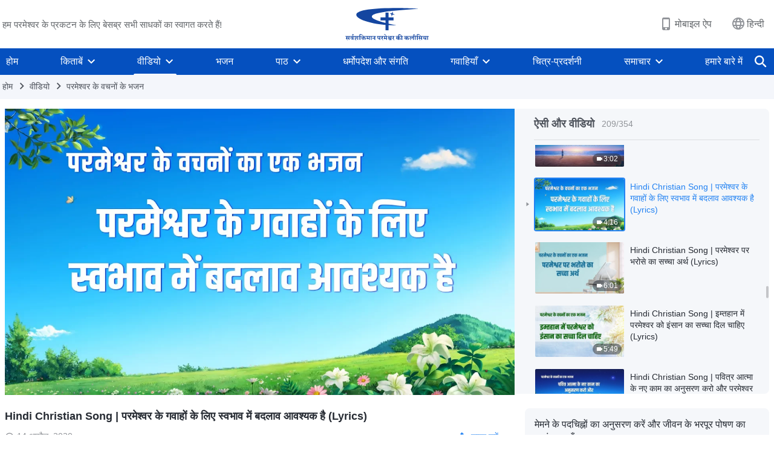

--- FILE ---
content_type: text/html; charset=UTF-8
request_url: https://hi.godfootsteps.org/wp-admin/admin-ajax.php?action=gp_home_ajax&page_name=page-videos&taxonomy=video-category&page_method=get_similar_videos_data&category_slug=hymns-truth&post_name=witness-God-must-change-disposition-lrc&security=149f9ae089
body_size: 29641
content:
{"info":{"res_total":354,"res_offset":0,"page_no":1,"page_size":99999,"page_total":1},"data":[{"slug":"those-who-revere-God-are-happy-lrc","title":"Hindi Christian Song | वही मनुष्य खुश है जो परमेश्वर का सम्मान करता है (Lyrics)","date":"01 मई, 2022","link":"https:\/\/hi.godfootsteps.org\/videos\/those-who-revere-God-are-happy-lrc.html","duration":"5:14","videoId":"oLLqYVW1Oyo","platform":"YouTube","image":"https:\/\/i.ytimg.com\/vi\/oLLqYVW1Oyo\/mqdefault.jpg","image_webp":"https:\/\/i.ytimg.com\/vi_webp\/oLLqYVW1Oyo\/mqdefault.webp","alt":"Hindi Christian Song | वही मनुष्य खुश है जो परमेश्वर का सम्मान करता है (Lyrics)","active":0},{"slug":"do-you-have-true-love-for-God-lrc","title":"Hindi Christian Song | क्या तुममें परमेश्वर के लिए सच्चा प्रेम है? (Lyrics)","date":"05 अप्रैल, 2022","link":"https:\/\/hi.godfootsteps.org\/videos\/do-you-have-true-love-for-God-lrc.html","duration":"4:03","videoId":"eNrsLzzRzgo","platform":"YouTube","image":"https:\/\/i.ytimg.com\/vi\/eNrsLzzRzgo\/mqdefault.jpg","image_webp":"https:\/\/i.ytimg.com\/vi_webp\/eNrsLzzRzgo\/mqdefault.webp","alt":"Hindi Christian Song | क्या तुममें परमेश्वर के लिए सच्चा प्रेम है? (Lyrics)","active":0},{"slug":"scene-of-God-s-wrath-lrc","title":"Hindi Christian Song | परमेश्वर के कोप का दृश्य (Lyrics)","date":"03 अप्रैल, 2022","link":"https:\/\/hi.godfootsteps.org\/videos\/scene-of-God-s-wrath-lrc.html","duration":"3:27","videoId":"KZ1s7ChAb2s","platform":"YouTube","image":"https:\/\/i.ytimg.com\/vi\/KZ1s7ChAb2s\/mqdefault.jpg","image_webp":"https:\/\/i.ytimg.com\/vi_webp\/KZ1s7ChAb2s\/mqdefault.webp","alt":"Hindi Christian Song | परमेश्वर के कोप का दृश्य (Lyrics)","active":0},{"slug":"God-s-three-stages-of-work-lrc","title":"Hindi Christian Song | परमेश्वर के तीन चरणों के कार्य ने इंसान को पूरी तरह से बचा लिया है (Lyrics)","date":"01 अक्टूबर, 2021","link":"https:\/\/hi.godfootsteps.org\/videos\/God-s-three-stages-of-work-lrc.html","duration":"3:43","videoId":"KcN_QSuGSiU","platform":"YouTube","image":"https:\/\/i.ytimg.com\/vi\/KcN_QSuGSiU\/mqdefault.jpg","image_webp":"https:\/\/i.ytimg.com\/vi_webp\/KcN_QSuGSiU\/mqdefault.webp","alt":"Hindi Christian Song | परमेश्वर के तीन चरणों के कार्य ने इंसान को पूरी तरह से बचा लिया है (Lyrics)","active":0},{"slug":"protected-because-youre-chastised-lrc","title":"Hindi Christian Song | ताड़ना मिलने और न्याय किए जाने के कारण तुम लोगों को सुरक्षा दी जाती है(Lyrics)","date":"29 सितम्बर, 2021","link":"https:\/\/hi.godfootsteps.org\/videos\/protected-because-youre-chastised-lrc.html","duration":"4:43","videoId":"MtCIFV_83tU","platform":"YouTube","image":"https:\/\/i.ytimg.com\/vi\/MtCIFV_83tU\/mqdefault.jpg","image_webp":"https:\/\/i.ytimg.com\/vi_webp\/MtCIFV_83tU\/mqdefault.webp","alt":"Hindi Christian Song | ताड़ना मिलने और न्याय किए जाने के कारण तुम लोगों को सुरक्षा दी जाती है(Lyrics)","active":0},{"slug":"serve-God-give-Him-heart-lrc","title":"Hindi Christian Song | परमेश्वर की सेवा करने के लिए तुम्हें उसे अपना हृदय अर्पित करना चाहिए (Lyrics)","date":"28 सितम्बर, 2021","link":"https:\/\/hi.godfootsteps.org\/videos\/serve-God-give-Him-heart-lrc.html","duration":"6:15","videoId":"Tuw0vTfC0pE","platform":"YouTube","image":"https:\/\/i.ytimg.com\/vi\/Tuw0vTfC0pE\/mqdefault.jpg","image_webp":"https:\/\/i.ytimg.com\/vi_webp\/Tuw0vTfC0pE\/mqdefault.webp","alt":"Hindi Christian Song | परमेश्वर की सेवा करने के लिए तुम्हें उसे अपना हृदय अर्पित करना चाहिए (Lyrics)","active":0},{"slug":"we-have-been-caught-up-before-throne-lrc","title":"हम सिंहासन के सामने उठाए गए हैं | Hindi Christian Song With Lyrics","date":"27 सितम्बर, 2021","link":"https:\/\/hi.godfootsteps.org\/videos\/we-have-been-caught-up-before-throne-lrc.html","duration":"5:45","videoId":"jd30ouvBTzk","platform":"YouTube","image":"https:\/\/i.ytimg.com\/vi\/jd30ouvBTzk\/mqdefault.jpg","image_webp":"https:\/\/i.ytimg.com\/vi_webp\/jd30ouvBTzk\/mqdefault.webp","alt":"हम सिंहासन के सामने उठाए गए हैं | Hindi Christian Song With Lyrics","active":0},{"slug":"everyone-has-chance-to-be-perfected-lrc","title":"Hindi Christian Song | हर किसी के पास पूर्ण किये जाने का अवसर है (Lyrics)","date":"14 जून, 2021","link":"https:\/\/hi.godfootsteps.org\/videos\/everyone-has-chance-to-be-perfected-lrc.html","duration":"5:06","videoId":"usRHsHdLdk8","platform":"YouTube","image":"https:\/\/i.ytimg.com\/vi\/usRHsHdLdk8\/mqdefault.jpg","image_webp":"https:\/\/i.ytimg.com\/vi_webp\/usRHsHdLdk8\/mqdefault.webp","alt":"Hindi Christian Song | हर किसी के पास पूर्ण किये जाने का अवसर है (Lyrics)","active":0},{"slug":"dont-practice-God-s-words-will-eliminated-lrc","title":"Hindi Christian Song | हटा दिया जाएगा उन्हें जो नहीं करते परमेश्वर के वचनों का अभ्यास (Lyrics)","date":"08 जून, 2021","link":"https:\/\/hi.godfootsteps.org\/videos\/dont-practice-God-s-words-will-eliminated-lrc.html","duration":"5:26","videoId":"Xq_yZH3AIaM","platform":"YouTube","image":"https:\/\/i.ytimg.com\/vi\/Xq_yZH3AIaM\/mqdefault.jpg","image_webp":"https:\/\/i.ytimg.com\/vi_webp\/Xq_yZH3AIaM\/mqdefault.webp","alt":"Hindi Christian Song | हटा दिया जाएगा उन्हें जो नहीं करते परमेश्वर के वचनों का अभ्यास (Lyrics)","active":0},{"slug":"where-evidence-of-compatibility-with-God-lrc","title":"Hindi Christian Song | कहाँ है ईश्वर से तुम्हारी अनुकूलता का प्रमाण? (Lyrics)","date":"02 जून, 2021","link":"https:\/\/hi.godfootsteps.org\/videos\/where-evidence-of-compatibility-with-God-lrc.html","duration":"5:09","videoId":"6tGw16vXZIQ","platform":"YouTube","image":"https:\/\/i.ytimg.com\/vi\/6tGw16vXZIQ\/mqdefault.jpg","image_webp":"https:\/\/i.ytimg.com\/vi_webp\/6tGw16vXZIQ\/mqdefault.webp","alt":"Hindi Christian Song | कहाँ है ईश्वर से तुम्हारी अनुकूलता का प्रमाण? (Lyrics)","active":0},{"slug":"be-quiet-before-God-lrc","title":"Hindi Christian Song | परमेश्वर के सामने शांत कैसे रहें (Lyrics)","date":"02 जून, 2021","link":"https:\/\/hi.godfootsteps.org\/videos\/be-quiet-before-God-lrc.html","duration":"4:56","videoId":"1D5GXqVu9r8","platform":"YouTube","image":"https:\/\/i.ytimg.com\/vi\/1D5GXqVu9r8\/mqdefault.jpg","image_webp":"https:\/\/i.ytimg.com\/vi_webp\/1D5GXqVu9r8\/mqdefault.webp","alt":"Hindi Christian Song | परमेश्वर के सामने शांत कैसे रहें (Lyrics)","active":0},{"slug":"God-s-basis-for-condemning-people-lrc","title":"Hindi Christian Song | परमेश्वर द्वारा लोगों की निंदा का आधार (Lyrics)","date":"02 जून, 2021","link":"https:\/\/hi.godfootsteps.org\/videos\/God-s-basis-for-condemning-people-lrc.html","duration":"5:08","videoId":"kiwZFeXdK88","platform":"YouTube","image":"https:\/\/i.ytimg.com\/vi\/kiwZFeXdK88\/mqdefault.jpg","image_webp":"https:\/\/i.ytimg.com\/vi_webp\/kiwZFeXdK88\/mqdefault.webp","alt":"Hindi Christian Song | परमेश्वर द्वारा लोगों की निंदा का आधार (Lyrics)","active":0},{"slug":"what-is-true-faith-lrc","title":"Hindi Christian Song | सच्चा विश्वास क्या है (Lyrics)","date":"01 जून, 2021","link":"https:\/\/hi.godfootsteps.org\/videos\/what-is-true-faith-lrc.html","duration":"3:32","videoId":"XL_T6Mh2woA","platform":"YouTube","image":"https:\/\/i.ytimg.com\/vi\/XL_T6Mh2woA\/mqdefault.jpg","image_webp":"https:\/\/i.ytimg.com\/vi_webp\/XL_T6Mh2woA\/mqdefault.webp","alt":"Hindi Christian Song | सच्चा विश्वास क्या है (Lyrics)","active":0},{"slug":"achieves-all-mainly-through-words-lrc","title":"Hindi Christian Song | अंत के दिनों में हासिल करता है सब परमेश्वर मुख्यत: वचनों से (Lyrics)","date":"26 अप्रैल, 2021","link":"https:\/\/hi.godfootsteps.org\/videos\/achieves-all-mainly-through-words-lrc.html","duration":"5:59","videoId":"NzOm4gvKUbM","platform":"YouTube","image":"https:\/\/i.ytimg.com\/vi\/NzOm4gvKUbM\/mqdefault.jpg","image_webp":"https:\/\/i.ytimg.com\/vi_webp\/NzOm4gvKUbM\/mqdefault.webp","alt":"Hindi Christian Song | अंत के दिनों में हासिल करता है सब परमेश्वर मुख्यत: वचनों से (Lyrics)","active":0},{"slug":"God-is-beginning-and-end-lrc","title":"Hindi Christian Song | परमेश्वर आरम्भ है और अंत भी (Lyrics)","date":"26 अप्रैल, 2021","link":"https:\/\/hi.godfootsteps.org\/videos\/God-is-beginning-and-end-lrc.html","duration":"3:43","videoId":"RGnvPNZojwE","platform":"YouTube","image":"https:\/\/i.ytimg.com\/vi\/RGnvPNZojwE\/mqdefault.jpg","image_webp":"https:\/\/i.ytimg.com\/vi_webp\/RGnvPNZojwE\/mqdefault.webp","alt":"Hindi Christian Song | परमेश्वर आरम्भ है और अंत भी (Lyrics)","active":0},{"slug":"God-s-disposition-tolerates-no-offense-lrc","title":"Hindi Christian Song | परमेश्वर का स्वभाव अपमान सहता नहीं (Lyrics)","date":"26 अप्रैल, 2021","link":"https:\/\/hi.godfootsteps.org\/videos\/God-s-disposition-tolerates-no-offense-lrc.html","duration":"3:32","videoId":"UrTazq4dA14","platform":"YouTube","image":"https:\/\/i.ytimg.com\/vi\/UrTazq4dA14\/mqdefault.jpg","image_webp":"https:\/\/i.ytimg.com\/vi_webp\/UrTazq4dA14\/mqdefault.webp","alt":"Hindi Christian Song | परमेश्वर का स्वभाव अपमान सहता नहीं (Lyrics)","active":0},{"slug":"none-can-depart-from-God-s-word-lrc","title":"Hindi Christian Song | परमेश्वर के वचनों से दूर नहीं जा सकता कोई (Lyrics)","date":"26 अप्रैल, 2021","link":"https:\/\/hi.godfootsteps.org\/videos\/none-can-depart-from-God-s-word-lrc.html","duration":"8:01","videoId":"p3e80AZlBaA","platform":"YouTube","image":"https:\/\/i.ytimg.com\/vi\/p3e80AZlBaA\/mqdefault.jpg","image_webp":"https:\/\/i.ytimg.com\/vi_webp\/p3e80AZlBaA\/mqdefault.webp","alt":"Hindi Christian Song | परमेश्वर के वचनों से दूर नहीं जा सकता कोई (Lyrics)","active":0},{"slug":"status-and-identity-of-God-Himself-lrc","title":"स्वयं परमेश्वर की पहचान और पदवी | Hindi Christian Song With Lyrics","date":"26 अप्रैल, 2021","link":"https:\/\/hi.godfootsteps.org\/videos\/status-and-identity-of-God-Himself-lrc.html","duration":"6:30","videoId":"aNvs9ajupmo","platform":"YouTube","image":"https:\/\/i.ytimg.com\/vi\/aNvs9ajupmo\/mqdefault.jpg","image_webp":"https:\/\/i.ytimg.com\/vi_webp\/aNvs9ajupmo\/mqdefault.webp","alt":"स्वयं परमेश्वर की पहचान और पदवी | Hindi Christian Song With Lyrics","active":0},{"slug":"thirst-for-God-s-appearance-lrc","title":"Hindi Christian Song | परमेश्वर खोज रहा है उन्हें जो हैं प्यासे उसके प्रकटन के लिए (Lyrics)","date":"23 अप्रैल, 2021","link":"https:\/\/hi.godfootsteps.org\/videos\/thirst-for-God-s-appearance-lrc.html","duration":"4:48","videoId":"RXnb1FXXJq8","platform":"YouTube","image":"https:\/\/i.ytimg.com\/vi\/RXnb1FXXJq8\/mqdefault.jpg","image_webp":"https:\/\/i.ytimg.com\/vi_webp\/RXnb1FXXJq8\/mqdefault.webp","alt":"Hindi Christian Song | परमेश्वर खोज रहा है उन्हें जो हैं प्यासे उसके प्रकटन के लिए (Lyrics)","active":0},{"slug":"God-s-humbleness-is-so-lovable-lrc","title":"परमेश्वर की विनम्रता बहुत प्यारी है | Hindi Christian Song With Lyrics","date":"23 अप्रैल, 2021","link":"https:\/\/hi.godfootsteps.org\/videos\/God-s-humbleness-is-so-lovable-lrc.html","duration":"3:36","videoId":"vP4B6CwMGp8","platform":"YouTube","image":"https:\/\/i.ytimg.com\/vi\/vP4B6CwMGp8\/mqdefault.jpg","image_webp":"https:\/\/i.ytimg.com\/vi_webp\/vP4B6CwMGp8\/mqdefault.webp","alt":"परमेश्वर की विनम्रता बहुत प्यारी है | Hindi Christian Song With Lyrics","active":0},{"slug":"God-s-deeds-fill-the-universe-lrc","title":"Hindi Christian Song | परमेश्वर के कार्य फैले हैं ब्रह्मांड के विशाल विस्तार में (Lyrics)","date":"22 अप्रैल, 2021","link":"https:\/\/hi.godfootsteps.org\/videos\/God-s-deeds-fill-the-universe-lrc.html","duration":"4:07","videoId":"nEjT79Dsorw","platform":"YouTube","image":"https:\/\/i.ytimg.com\/vi\/nEjT79Dsorw\/mqdefault.jpg","image_webp":"https:\/\/i.ytimg.com\/vi_webp\/nEjT79Dsorw\/mqdefault.webp","alt":"Hindi Christian Song | परमेश्वर के कार्य फैले हैं ब्रह्मांड के विशाल विस्तार में (Lyrics)","active":0},{"slug":"all-things-are-in-God-s-hand-lrc","title":"Hindi Christian Song | सबकुछ परमेश्वर के हाथ में है (Lyrics)","date":"22 अप्रैल, 2021","link":"https:\/\/hi.godfootsteps.org\/videos\/all-things-are-in-God-s-hand-lrc.html","duration":"6:51","videoId":"FmgIxO9Dc_o","platform":"YouTube","image":"https:\/\/i.ytimg.com\/vi\/FmgIxO9Dc_o\/mqdefault.jpg","image_webp":"https:\/\/i.ytimg.com\/vi_webp\/FmgIxO9Dc_o\/mqdefault.webp","alt":"Hindi Christian Song | सबकुछ परमेश्वर के हाथ में है (Lyrics)","active":0},{"slug":"symbol-of-God-s-disposition-lrc","title":"परमेश्वर के स्वभाव का प्रतीक | Hindi Christian Song With Lyrics","date":"21 अप्रैल, 2021","link":"https:\/\/hi.godfootsteps.org\/videos\/symbol-of-God-s-disposition-lrc.html","duration":"6:23","videoId":"HLIlCYJZG_Q","platform":"YouTube","image":"https:\/\/i.ytimg.com\/vi\/HLIlCYJZG_Q\/mqdefault.jpg","image_webp":"https:\/\/i.ytimg.com\/vi_webp\/HLIlCYJZG_Q\/mqdefault.webp","alt":"परमेश्वर के स्वभाव का प्रतीक | Hindi Christian Song With Lyrics","active":0},{"slug":"word-accomplishes-everything-lrc","title":"Hindi Christian Song | राज्य के युग में, वचन सब पूर्ण करते हैं (Lyrics)","date":"21 अप्रैल, 2021","link":"https:\/\/hi.godfootsteps.org\/videos\/word-accomplishes-everything-lrc.html","duration":"6:05","videoId":"7nzu7BhIuAw","platform":"YouTube","image":"https:\/\/i.ytimg.com\/vi\/7nzu7BhIuAw\/mqdefault.jpg","image_webp":"https:\/\/i.ytimg.com\/vi_webp\/7nzu7BhIuAw\/mqdefault.webp","alt":"Hindi Christian Song | राज्य के युग में, वचन सब पूर्ण करते हैं (Lyrics)","active":0},{"slug":"God-s-authority-is-symbol-of-identity-lrc","title":"परमेश्वर का अधिकार प्रतीक है उसकी पहचान का | Hindi Christian Song With Lyrics","date":"19 अप्रैल, 2021","link":"https:\/\/hi.godfootsteps.org\/videos\/God-s-authority-is-symbol-of-identity-lrc.html","duration":"3:49","videoId":"iJY2lm4ciPM","platform":"YouTube","image":"https:\/\/i.ytimg.com\/vi\/iJY2lm4ciPM\/mqdefault.jpg","image_webp":"https:\/\/i.ytimg.com\/vi_webp\/iJY2lm4ciPM\/mqdefault.webp","alt":"परमेश्वर का अधिकार प्रतीक है उसकी पहचान का | Hindi Christian Song With Lyrics","active":0},{"slug":"best-exhortation-for-man-lrc","title":"Hindi Christian Song | परमेश्वर के कथन मनुष्य के लिए सर्वोत्तम निर्देश हैं (Lyrics)","date":"19 अप्रैल, 2021","link":"https:\/\/hi.godfootsteps.org\/videos\/best-exhortation-for-man-lrc.html","duration":"4:04","videoId":"O8B3XdSthlg","platform":"YouTube","image":"https:\/\/i.ytimg.com\/vi\/O8B3XdSthlg\/mqdefault.jpg","image_webp":"https:\/\/i.ytimg.com\/vi_webp\/O8B3XdSthlg\/mqdefault.webp","alt":"Hindi Christian Song | परमेश्वर के कथन मनुष्य के लिए सर्वोत्तम निर्देश हैं (Lyrics)","active":0},{"slug":"know-God-through-work-of-words-lrc","title":"Hindi Christian Song | परमेश्वर को बेहतर जान सकते हैं लोग वचनों के कार्य के ज़रिये (Lyrics)","date":"19 अप्रैल, 2021","link":"https:\/\/hi.godfootsteps.org\/videos\/know-God-through-work-of-words-lrc.html","duration":"9:19","videoId":"OxebBRNr_lI","platform":"YouTube","image":"https:\/\/i.ytimg.com\/vi\/OxebBRNr_lI\/mqdefault.jpg","image_webp":"https:\/\/i.ytimg.com\/vi_webp\/OxebBRNr_lI\/mqdefault.webp","alt":"Hindi Christian Song | परमेश्वर को बेहतर जान सकते हैं लोग वचनों के कार्य के ज़रिये (Lyrics)","active":0},{"slug":"God-s-authority-is-unique-lrc","title":"परमेश्वर की सत्ता अनुपम है | Hindi Christian Song With Lyrics","date":"18 अप्रैल, 2021","link":"https:\/\/hi.godfootsteps.org\/videos\/God-s-authority-is-unique-lrc.html","duration":"6:10","videoId":"i2tp6qL72QI","platform":"YouTube","image":"https:\/\/i.ytimg.com\/vi\/i2tp6qL72QI\/mqdefault.jpg","image_webp":"https:\/\/i.ytimg.com\/vi_webp\/i2tp6qL72QI\/mqdefault.webp","alt":"परमेश्वर की सत्ता अनुपम है | Hindi Christian Song With Lyrics","active":0},{"slug":"God-s-disposition-is-lofty-grand-lrc","title":"परमेश्वर का स्वभाव है उत्कृष्ट और भव्य | Hindi Christian Song With Lyrics","date":"18 अप्रैल, 2021","link":"https:\/\/hi.godfootsteps.org\/videos\/God-s-disposition-is-lofty-grand-lrc.html","duration":"7:00","videoId":"9MAsJT4KkaU","platform":"YouTube","image":"https:\/\/i.ytimg.com\/vi\/9MAsJT4KkaU\/mqdefault.jpg","image_webp":"https:\/\/i.ytimg.com\/vi_webp\/9MAsJT4KkaU\/mqdefault.webp","alt":"परमेश्वर का स्वभाव है उत्कृष्ट और भव्य | Hindi Christian Song With Lyrics","active":0},{"slug":"pharisees-resistance-to-Jesus-lrc","title":"Hindi Christian Song | यीशु के प्रति फ़रीसियों के विरोध का मूल कारण (Lyrics)","date":"18 अप्रैल, 2021","link":"https:\/\/hi.godfootsteps.org\/videos\/pharisees-resistance-to-Jesus-lrc.html","duration":"5:48","videoId":"D92m6nIRqcs","platform":"YouTube","image":"https:\/\/i.ytimg.com\/vi\/D92m6nIRqcs\/mqdefault.jpg","image_webp":"https:\/\/i.ytimg.com\/vi_webp\/D92m6nIRqcs\/mqdefault.webp","alt":"Hindi Christian Song | यीशु के प्रति फ़रीसियों के विरोध का मूल कारण (Lyrics)","active":0},{"slug":"God-is-almighty-and-practical-lrc","title":"परमेश्वर का सार सर्वशक्तिमान और व्यवहारिक है | Hindi Christian Song With Lyrics","date":"16 अप्रैल, 2021","link":"https:\/\/hi.godfootsteps.org\/videos\/God-is-almighty-and-practical-lrc.html","duration":"8:30","videoId":"TO5OXxL2Gbk","platform":"YouTube","image":"https:\/\/i.ytimg.com\/vi\/TO5OXxL2Gbk\/mqdefault.jpg","image_webp":"https:\/\/i.ytimg.com\/vi_webp\/TO5OXxL2Gbk\/mqdefault.webp","alt":"परमेश्वर का सार सर्वशक्तिमान और व्यवहारिक है | Hindi Christian Song With Lyrics","active":0},{"slug":"creation-should-obey-God-authority-lrc","title":"परमेश्वर की सृष्टि को उसके अधिकार का पालन करना चाहिये | Hindi Christian Song With Lyrics","date":"16 अप्रैल, 2021","link":"https:\/\/hi.godfootsteps.org\/videos\/creation-should-obey-God-authority-lrc.html","duration":"4:26","videoId":"ahi5Vn_woYw","platform":"YouTube","image":"https:\/\/i.ytimg.com\/vi\/ahi5Vn_woYw\/mqdefault.jpg","image_webp":"https:\/\/i.ytimg.com\/vi_webp\/ahi5Vn_woYw\/mqdefault.webp","alt":"परमेश्वर की सृष्टि को उसके अधिकार का पालन करना चाहिये | Hindi Christian Song With Lyrics","active":0},{"slug":"God-s-love-is-not-possessed-by-created-being-lrc","title":"किसी सृजित प्राणी में नहीं होता परमेश्वर का प्रेम | Hindi Christian Song With Lyrics","date":"14 अप्रैल, 2021","link":"https:\/\/hi.godfootsteps.org\/videos\/God-s-love-is-not-possessed-by-created-being-lrc.html","duration":"5:42","videoId":"dRoIt_Bu9A4","platform":"YouTube","image":"https:\/\/i.ytimg.com\/vi\/dRoIt_Bu9A4\/mqdefault.jpg","image_webp":"https:\/\/i.ytimg.com\/vi_webp\/dRoIt_Bu9A4\/mqdefault.webp","alt":"किसी सृजित प्राणी में नहीं होता परमेश्वर का प्रेम | Hindi Christian Song With Lyrics","active":0},{"slug":"incarnate-God-is-important-to-mankind-lrc","title":"Hindi Christian Song | मानवता के लिये बहुत महत्वपूर्ण देहधारी परमेश्वर (Lyrics)","date":"14 अप्रैल, 2021","link":"https:\/\/hi.godfootsteps.org\/videos\/incarnate-God-is-important-to-mankind-lrc.html","duration":"7:14","videoId":"1IIGVgMdfTo","platform":"YouTube","image":"https:\/\/i.ytimg.com\/vi\/1IIGVgMdfTo\/mqdefault.jpg","image_webp":"https:\/\/i.ytimg.com\/vi_webp\/1IIGVgMdfTo\/mqdefault.webp","alt":"Hindi Christian Song | मानवता के लिये बहुत महत्वपूर्ण देहधारी परमेश्वर (Lyrics)","active":0},{"slug":"man-can-understand-God-lrc","title":"Hindi Christian Song | देहधारी परमेश्वर के माध्यम से मनुष्य परमेश्वर को बेहतर समझ सकता है (Lyrics)","date":"14 अप्रैल, 2021","link":"https:\/\/hi.godfootsteps.org\/videos\/man-can-understand-God-lrc.html","duration":"4:55","videoId":"-oyQ78k1NpE","platform":"YouTube","image":"https:\/\/i.ytimg.com\/vi\/-oyQ78k1NpE\/mqdefault.jpg","image_webp":"https:\/\/i.ytimg.com\/vi_webp\/-oyQ78k1NpE\/mqdefault.webp","alt":"Hindi Christian Song | देहधारी परमेश्वर के माध्यम से मनुष्य परमेश्वर को बेहतर समझ सकता है (Lyrics)","active":0},{"slug":"method-of-God-s-work-in-humanity-lrc","title":"Hindi Christian Song | मानवता में परमेश्वर के कार्य का तरीक़ा और सिद्धांत (Lyrics)","date":"13 अप्रैल, 2021","link":"https:\/\/hi.godfootsteps.org\/videos\/method-of-God-s-work-in-humanity-lrc.html","duration":"4:53","videoId":"gXTdnOOU1u0","platform":"YouTube","image":"https:\/\/i.ytimg.com\/vi\/gXTdnOOU1u0\/mqdefault.jpg","image_webp":"https:\/\/i.ytimg.com\/vi_webp\/gXTdnOOU1u0\/mqdefault.webp","alt":"Hindi Christian Song | मानवता में परमेश्वर के कार्य का तरीक़ा और सिद्धांत (Lyrics)","active":0},{"slug":"God-s-righteous-disposition-is-unique-lrc","title":"परमेश्वर का धार्मिक स्वभाव है अनूठा | Hindi Christian Song With Lyrics","date":"13 अप्रैल, 2021","link":"https:\/\/hi.godfootsteps.org\/videos\/God-s-righteous-disposition-is-unique-lrc.html","duration":"4:32","videoId":"dBaUDAYhRoA","platform":"YouTube","image":"https:\/\/i.ytimg.com\/vi\/dBaUDAYhRoA\/mqdefault.jpg","image_webp":"https:\/\/i.ytimg.com\/vi_webp\/dBaUDAYhRoA\/mqdefault.webp","alt":"परमेश्वर का धार्मिक स्वभाव है अनूठा | Hindi Christian Song With Lyrics","active":0},{"slug":"God-s-love-are-selfless-lrc","title":"परमेश्वर का प्रेम और सार है निस्वार्थ | Hindi Christian Song With Lyrics","date":"13 अप्रैल, 2021","link":"https:\/\/hi.godfootsteps.org\/videos\/God-s-love-are-selfless-lrc.html","duration":"4:27","videoId":"nYcC_jF2E6Q","platform":"YouTube","image":"https:\/\/i.ytimg.com\/vi\/nYcC_jF2E6Q\/mqdefault.jpg","image_webp":"https:\/\/i.ytimg.com\/vi_webp\/nYcC_jF2E6Q\/mqdefault.webp","alt":"परमेश्वर का प्रेम और सार है निस्वार्थ | Hindi Christian Song With Lyrics","active":0},{"slug":"God-s-flesh-spirit-are-identical-essence-lrc","title":"Hindi Christian Song | परमेश्वर का देह और आत्मा सार में एक-समान हैं (Lyrics)","date":"13 अप्रैल, 2021","link":"https:\/\/hi.godfootsteps.org\/videos\/God-s-flesh-spirit-are-identical-essence-lrc.html","duration":"4:38","videoId":"XJVKzgqBV1s","platform":"YouTube","image":"https:\/\/i.ytimg.com\/vi\/XJVKzgqBV1s\/mqdefault.jpg","image_webp":"https:\/\/i.ytimg.com\/vi_webp\/XJVKzgqBV1s\/mqdefault.webp","alt":"Hindi Christian Song | परमेश्वर का देह और आत्मा सार में एक-समान हैं (Lyrics)","active":0},{"slug":"God-s-essence-truly-exists-lrc","title":"परमेश्वर का सार सचमुच अस्तित्व में है | Hindi Christian Song With Lyrics","date":"13 अप्रैल, 2021","link":"https:\/\/hi.godfootsteps.org\/videos\/God-s-essence-truly-exists-lrc.html","duration":"2:51","videoId":"zQbl-4y8vCs","platform":"YouTube","image":"https:\/\/i.ytimg.com\/vi\/zQbl-4y8vCs\/mqdefault.jpg","image_webp":"https:\/\/i.ytimg.com\/vi_webp\/zQbl-4y8vCs\/mqdefault.webp","alt":"परमेश्वर का सार सचमुच अस्तित्व में है | Hindi Christian Song With Lyrics","active":0},{"slug":"God-is-mans-eternal-support-lrc","title":"परमेश्वर है मनुष्य का अनंत सहारा | Hindi Christian Song With Lyrics","date":"11 अप्रैल, 2021","link":"https:\/\/hi.godfootsteps.org\/videos\/God-is-mans-eternal-support-lrc.html","duration":"5:01","videoId":"FVbuTsZ7jpY","platform":"YouTube","image":"https:\/\/i.ytimg.com\/vi\/FVbuTsZ7jpY\/mqdefault.jpg","image_webp":"https:\/\/i.ytimg.com\/vi_webp\/FVbuTsZ7jpY\/mqdefault.webp","alt":"परमेश्वर है मनुष्य का अनंत सहारा | Hindi Christian Song With Lyrics","active":0},{"slug":"Hindi-gospel-songs-2020-lrc","title":"Christian Songs Collection - Hindi Gospel Songs","date":"02 अक्टूबर, 2020","link":"https:\/\/hi.godfootsteps.org\/videos\/Hindi-gospel-songs-2020-lrc.html","duration":"48:46","videoId":"3cFXkD-__bo","platform":"YouTube","image":"https:\/\/i.ytimg.com\/vi\/3cFXkD-__bo\/mqdefault.jpg","image_webp":"https:\/\/i.ytimg.com\/vi_webp\/3cFXkD-__bo\/mqdefault.webp","alt":"Christian Songs Collection - Hindi Gospel Songs","active":0},{"slug":"is-bible-given-by-inspiration-of-God-lrc","title":"क्या पूरी बाइबल ईश्वर की प्रेरणा से लिखी गयी है? | Hindi Christian Song With Lyrics","date":"26 अगस्त, 2020","link":"https:\/\/hi.godfootsteps.org\/videos\/is-bible-given-by-inspiration-of-God-lrc.html","duration":"3:26","videoId":"y9w1oRI5gz0","platform":"YouTube","image":"https:\/\/i.ytimg.com\/vi\/y9w1oRI5gz0\/mqdefault.jpg","image_webp":"https:\/\/i.ytimg.com\/vi_webp\/y9w1oRI5gz0\/mqdefault.webp","alt":"क्या पूरी बाइबल ईश्वर की प्रेरणा से लिखी गयी है? | Hindi Christian Song With Lyrics","active":0},{"slug":"bear-witness-for-God-lrc","title":"Hindi Christian Song | ईश्वर की संतुष्टि के लिए हर चीज़ में ईश्वर की गवाही दो (Lyrics)","date":"17 अगस्त, 2020","link":"https:\/\/hi.godfootsteps.org\/videos\/bear-witness-for-God-lrc.html","duration":"4:52","videoId":"L0iIiYqcZ14","platform":"YouTube","image":"https:\/\/i.ytimg.com\/vi\/L0iIiYqcZ14\/mqdefault.jpg","image_webp":"https:\/\/i.ytimg.com\/vi_webp\/L0iIiYqcZ14\/mqdefault.webp","alt":"Hindi Christian Song | ईश्वर की संतुष्टि के लिए हर चीज़ में ईश्वर की गवाही दो (Lyrics)","active":0},{"slug":"2020-Hindi-Praise-and-Worship-Song-Collection","title":"Hindi Christian Song Collection - Gospel Songs","date":"17 अगस्त, 2020","link":"https:\/\/hi.godfootsteps.org\/videos\/2020-Hindi-Praise-and-Worship-Song-Collection.html","duration":"1:25:31","videoId":"Poa9E-hWlU8","platform":"YouTube","image":"https:\/\/i.ytimg.com\/vi\/Poa9E-hWlU8\/mqdefault.jpg","image_webp":"https:\/\/i.ytimg.com\/vi_webp\/Poa9E-hWlU8\/mqdefault.webp","alt":"Hindi Christian Song Collection - Gospel Songs","active":0},{"slug":"God-s-sheep-hear-His-voice-lrc","title":"परमेश्वर की भेड़ें सुन सकती हैं उसकी वाणी | Hindi Christian Song With Lyrics","date":"15 अगस्त, 2020","link":"https:\/\/hi.godfootsteps.org\/videos\/God-s-sheep-hear-His-voice-lrc.html","duration":"5:40","videoId":"It2WP2e-yZw","platform":"YouTube","image":"https:\/\/i.ytimg.com\/vi\/It2WP2e-yZw\/mqdefault.jpg","image_webp":"https:\/\/i.ytimg.com\/vi_webp\/It2WP2e-yZw\/mqdefault.webp","alt":"परमेश्वर की भेड़ें सुन सकती हैं उसकी वाणी | Hindi Christian Song With Lyrics","active":0},{"slug":"through-trials-can-truly-love-God-lrc","title":"Hindi Christian Song | मुश्किलों और परीक्षणों के ज़रिए ही तुम ईश्वर को सचमुच प्रेम कर सकते हो","date":"15 अगस्त, 2020","link":"https:\/\/hi.godfootsteps.org\/videos\/through-trials-can-truly-love-God-lrc.html","duration":"4:27","videoId":"DCYwNZ4IEfE","platform":"YouTube","image":"https:\/\/i.ytimg.com\/vi\/DCYwNZ4IEfE\/mqdefault.jpg","image_webp":"https:\/\/i.ytimg.com\/vi_webp\/DCYwNZ4IEfE\/mqdefault.webp","alt":"Hindi Christian Song | मुश्किलों और परीक्षणों के ज़रिए ही तुम ईश्वर को सचमुच प्रेम कर सकते हो","active":0},{"slug":"God-judges-man-with-words-lrc","title":"Hindi Christian Song | अंत के दिनों में परमेश्वर इंसान का न्याय और शुद्धिकरण वचनों से करता है","date":"12 अगस्त, 2020","link":"https:\/\/hi.godfootsteps.org\/videos\/God-judges-man-with-words-lrc.html","duration":"4:04","videoId":"v0BpySeJirg","platform":"YouTube","image":"https:\/\/i.ytimg.com\/vi\/v0BpySeJirg\/mqdefault.jpg","image_webp":"https:\/\/i.ytimg.com\/vi_webp\/v0BpySeJirg\/mqdefault.webp","alt":"Hindi Christian Song | अंत के दिनों में परमेश्वर इंसान का न्याय और शुद्धिकरण वचनों से करता है","active":0},{"slug":"Morning-Prayer-Christian-Music-lrc","title":"Morning Prayer - Christian Music - Hindi Praise Song Collection","date":"10 अगस्त, 2020","link":"https:\/\/hi.godfootsteps.org\/videos\/Morning-Prayer-Christian-Music-lrc.html","duration":"1:12:10","videoId":"nH8mXxnYFcg","platform":"YouTube","image":"https:\/\/i.ytimg.com\/vi\/nH8mXxnYFcg\/mqdefault.jpg","image_webp":"https:\/\/i.ytimg.com\/vi_webp\/nH8mXxnYFcg\/mqdefault.webp","alt":"Morning Prayer - Christian Music - Hindi Praise Song Collection","active":0},{"slug":"God-hopes-for-man-to-repent-lrc","title":"परमेश्वर इंसान से सच्चे प्रायश्चित की आशा करता है | Hindi Christian Song With Lyrics","date":"09 अगस्त, 2020","link":"https:\/\/hi.godfootsteps.org\/videos\/God-hopes-for-man-to-repent-lrc.html","duration":"6:12","videoId":"laha9SN3xVw","platform":"YouTube","image":"https:\/\/i.ytimg.com\/vi\/laha9SN3xVw\/mqdefault.jpg","image_webp":"https:\/\/i.ytimg.com\/vi_webp\/laha9SN3xVw\/mqdefault.webp","alt":"परमेश्वर इंसान से सच्चे प्रायश्चित की आशा करता है | Hindi Christian Song With Lyrics","active":0},{"slug":"has-heart-turned-to-God-lrc","title":"Hindi Christian Song | क्या तुम्हारा दिल ईश्वर की ओर मुड़ा है? (Lyrics)","date":"07 अगस्त, 2020","link":"https:\/\/hi.godfootsteps.org\/videos\/has-heart-turned-to-God-lrc.html","duration":"2:31","videoId":"oxYPsoI3G_c","platform":"YouTube","image":"https:\/\/i.ytimg.com\/vi\/oxYPsoI3G_c\/mqdefault.jpg","image_webp":"https:\/\/i.ytimg.com\/vi_webp\/oxYPsoI3G_c\/mqdefault.webp","alt":"Hindi Christian Song | क्या तुम्हारा दिल ईश्वर की ओर मुड़ा है? (Lyrics)","active":0},{"slug":"is-God-s-incarnation-a-simple-thing-lrc","title":"क्या ईश्वर का देहधारण कोई साधारण बात है? | Hindi Christian Song With Lyrics","date":"05 अगस्त, 2020","link":"https:\/\/hi.godfootsteps.org\/videos\/is-God-s-incarnation-a-simple-thing-lrc.html","duration":"4:17","videoId":"qNQLQ2UC7Qw","platform":"YouTube","image":"https:\/\/i.ytimg.com\/vi\/qNQLQ2UC7Qw\/mqdefault.jpg","image_webp":"https:\/\/i.ytimg.com\/vi_webp\/qNQLQ2UC7Qw\/mqdefault.webp","alt":"क्या ईश्वर का देहधारण कोई साधारण बात है? | Hindi Christian Song With Lyrics","active":0},{"slug":"a-faith-God-does-not-praise-lrc","title":"Hindi Christian Song | ऐसी आस्था जिसकी ईश्वर प्रशंसा न करे (Lyrics)","date":"05 अगस्त, 2020","link":"https:\/\/hi.godfootsteps.org\/videos\/a-faith-God-does-not-praise-lrc.html","duration":"3:59","videoId":"jytDaGZvP-8","platform":"YouTube","image":"https:\/\/i.ytimg.com\/vi\/jytDaGZvP-8\/mqdefault.jpg","image_webp":"https:\/\/i.ytimg.com\/vi_webp\/jytDaGZvP-8\/mqdefault.webp","alt":"Hindi Christian Song | ऐसी आस्था जिसकी ईश्वर प्रशंसा न करे (Lyrics)","active":0},{"slug":"believers-follow-closely-God-lrc","title":"Hindi Christian Song | विश्वासियों को ध्यान से ईश्वर के पदचिह्नों का अनुसरण करना ही चाहिए (Lyrics)","date":"03 अगस्त, 2020","link":"https:\/\/hi.godfootsteps.org\/videos\/believers-follow-closely-God-lrc.html","duration":"4:50","videoId":"pyWsPEZ5fiU","platform":"YouTube","image":"https:\/\/i.ytimg.com\/vi\/pyWsPEZ5fiU\/mqdefault.jpg","image_webp":"https:\/\/i.ytimg.com\/vi_webp\/pyWsPEZ5fiU\/mqdefault.webp","alt":"Hindi Christian Song | विश्वासियों को ध्यान से ईश्वर के पदचिह्नों का अनुसरण करना ही चाहिए (Lyrics)","active":0},{"slug":"look-to-God-s-standard-to-satisfy-Him-lrc","title":"Hindi Christian Song | परमेश्वर को संतुष्ट करने के लिए तुम्हें उसके मानक को समझना चाहिए (Lyrics)","date":"02 अगस्त, 2020","link":"https:\/\/hi.godfootsteps.org\/videos\/look-to-God-s-standard-to-satisfy-Him-lrc.html","duration":"4:59","videoId":"FFsF7PEtFFA","platform":"YouTube","image":"https:\/\/i.ytimg.com\/vi\/FFsF7PEtFFA\/mqdefault.jpg","image_webp":"https:\/\/i.ytimg.com\/vi_webp\/FFsF7PEtFFA\/mqdefault.webp","alt":"Hindi Christian Song | परमेश्वर को संतुष्ट करने के लिए तुम्हें उसके मानक को समझना चाहिए (Lyrics)","active":0},{"slug":"true-faith-and-love-for-Christ-lrc","title":"Hindi Christian Song | क्या तुम्हें मसीह के प्रति सच्चा विश्वास और प्रेम है? (Lyrics)","date":"02 अगस्त, 2020","link":"https:\/\/hi.godfootsteps.org\/videos\/true-faith-and-love-for-Christ-lrc.html","duration":"4:08","videoId":"4pnjhMgjEKA","platform":"YouTube","image":"https:\/\/i.ytimg.com\/vi\/4pnjhMgjEKA\/mqdefault.jpg","image_webp":"https:\/\/i.ytimg.com\/vi_webp\/4pnjhMgjEKA\/mqdefault.webp","alt":"Hindi Christian Song | क्या तुम्हें मसीह के प्रति सच्चा विश्वास और प्रेम है? (Lyrics)","active":0},{"slug":"those-know-God-can-gain-God-lrc","title":"Hindi Christian Song | परमेश्वर को जानने वाले ही परमेश्वर को पा सकते हैं (Lyrics)","date":"01 अगस्त, 2020","link":"https:\/\/hi.godfootsteps.org\/videos\/those-know-God-can-gain-God-lrc.html","duration":"4:36","videoId":"dsX64bbPMio","platform":"YouTube","image":"https:\/\/i.ytimg.com\/vi\/dsX64bbPMio\/mqdefault.jpg","image_webp":"https:\/\/i.ytimg.com\/vi_webp\/dsX64bbPMio\/mqdefault.webp","alt":"Hindi Christian Song | परमेश्वर को जानने वाले ही परमेश्वर को पा सकते हैं (Lyrics)","active":0},{"slug":"Morning-Prayer-hindi-praise-and-worship-song-collection","title":"Hindi Christian Song Collection - Gospel Songs","date":"28 जुलाई, 2020","link":"https:\/\/hi.godfootsteps.org\/videos\/Morning-Prayer-hindi-praise-and-worship-song-collection.html","duration":"1:14:34","videoId":"ZpTuQ1nFB-I","platform":"YouTube","image":"https:\/\/i.ytimg.com\/vi\/ZpTuQ1nFB-I\/mqdefault.jpg","image_webp":"https:\/\/i.ytimg.com\/vi_webp\/ZpTuQ1nFB-I\/mqdefault.webp","alt":"Hindi Christian Song Collection - Gospel Songs","active":0},{"slug":"cannot-disappoint-God-s-will-lrc","title":"Hindi Christian Song | ईश्वर की इच्छा को निराश नहीं कर सकते तुम (Lyrics)","date":"12 जुलाई, 2020","link":"https:\/\/hi.godfootsteps.org\/videos\/cannot-disappoint-God-s-will-lrc.html","duration":"3:41","videoId":"GbLimm2eTfo","platform":"YouTube","image":"https:\/\/i.ytimg.com\/vi\/GbLimm2eTfo\/mqdefault.jpg","image_webp":"https:\/\/i.ytimg.com\/vi_webp\/GbLimm2eTfo\/mqdefault.webp","alt":"Hindi Christian Song | ईश्वर की इच्छा को निराश नहीं कर सकते तुम (Lyrics)","active":0},{"slug":"practice-truth-bear-witness-in-trials-lrc","title":"सत्य का अभ्यास करने वाले ही परीक्षणों में गवाही दे सकते हैं | Hindi Christian Song With Lyrics","date":"11 जुलाई, 2020","link":"https:\/\/hi.godfootsteps.org\/videos\/practice-truth-bear-witness-in-trials-lrc.html","duration":"5:31","videoId":"i-q6a7z2wAM","platform":"YouTube","image":"https:\/\/i.ytimg.com\/vi\/i-q6a7z2wAM\/mqdefault.jpg","image_webp":"https:\/\/i.ytimg.com\/vi_webp\/i-q6a7z2wAM\/mqdefault.webp","alt":"सत्य का अभ्यास करने वाले ही परीक्षणों में गवाही दे सकते हैं | Hindi Christian Song With Lyrics","active":0},{"slug":"praises-those-earnestly-serve-Christ-lrc","title":"Hindi Christian Song | परमेश्वर उन्हीं की प्रशंसा करता है जो ईमानदारी से मसीह की सेवा करते हैं","date":"11 जुलाई, 2020","link":"https:\/\/hi.godfootsteps.org\/videos\/praises-those-earnestly-serve-Christ-lrc.html","duration":"4:40","videoId":"qJKhOgLQqUY","platform":"YouTube","image":"https:\/\/i.ytimg.com\/vi\/qJKhOgLQqUY\/mqdefault.jpg","image_webp":"https:\/\/i.ytimg.com\/vi_webp\/qJKhOgLQqUY\/mqdefault.webp","alt":"Hindi Christian Song | परमेश्वर उन्हीं की प्रशंसा करता है जो ईमानदारी से मसीह की सेवा करते हैं","active":0},{"slug":"give-heart-before-God-lrc","title":"Hindi Christian Song | अगर तुम ईश्वर में विश्वास करते हो तो उसे अपना हृदय सौंप दो (Lyrics)","date":"10 जुलाई, 2020","link":"https:\/\/hi.godfootsteps.org\/videos\/give-heart-before-God-lrc.html","duration":"7:00","videoId":"wrWLLsoX8YI","platform":"YouTube","image":"https:\/\/i.ytimg.com\/vi\/wrWLLsoX8YI\/mqdefault.jpg","image_webp":"https:\/\/i.ytimg.com\/vi_webp\/wrWLLsoX8YI\/mqdefault.webp","alt":"Hindi Christian Song | अगर तुम ईश्वर में विश्वास करते हो तो उसे अपना हृदय सौंप दो (Lyrics)","active":0},{"slug":"after-God-has-returned-to-zion-lrc","title":"परमेश्वर के सिय्योन लौट जाने के बाद | Hindi Christian Song With Lyrics","date":"10 जुलाई, 2020","link":"https:\/\/hi.godfootsteps.org\/videos\/after-God-has-returned-to-zion-lrc.html","duration":"4:30","videoId":"cxlwIY6f0hk","platform":"YouTube","image":"https:\/\/i.ytimg.com\/vi\/cxlwIY6f0hk\/mqdefault.jpg","image_webp":"https:\/\/i.ytimg.com\/vi_webp\/cxlwIY6f0hk\/mqdefault.webp","alt":"परमेश्वर के सिय्योन लौट जाने के बाद | Hindi Christian Song With Lyrics","active":0},{"slug":"relationships-established-according-to-God-s-words-lrc","title":"Hindi Christian Song | पारस्परिक रिश्ते परमेश्वर के वचनों के अनुसार बनाने चाहिए (Lyrics)","date":"10 जुलाई, 2020","link":"https:\/\/hi.godfootsteps.org\/videos\/relationships-established-according-to-God-s-words-lrc.html","duration":"3:22","videoId":"AUER2NyUDgA","platform":"YouTube","image":"https:\/\/i.ytimg.com\/vi\/AUER2NyUDgA\/mqdefault.jpg","image_webp":"https:\/\/i.ytimg.com\/vi_webp\/AUER2NyUDgA\/mqdefault.webp","alt":"Hindi Christian Song | पारस्परिक रिश्ते परमेश्वर के वचनों के अनुसार बनाने चाहिए (Lyrics)","active":0},{"slug":"warning-of-jobs-testimony-lrc","title":"Hindi Christian Song | आने वाली पीढ़ियों के लिए अय्यूब की गवाही की चेतावनी (Lyrics)","date":"10 जुलाई, 2020","link":"https:\/\/hi.godfootsteps.org\/videos\/warning-of-jobs-testimony-lrc.html","duration":"5:25","videoId":"XrMBbOwMCaE","platform":"YouTube","image":"https:\/\/i.ytimg.com\/vi\/XrMBbOwMCaE\/mqdefault.jpg","image_webp":"https:\/\/i.ytimg.com\/vi_webp\/XrMBbOwMCaE\/mqdefault.webp","alt":"Hindi Christian Song | आने वाली पीढ़ियों के लिए अय्यूब की गवाही की चेतावनी (Lyrics)","active":0},{"slug":"havent-given-hearts-to-God-lrc","title":"Hindi Christian Song | इंसान ने ईश्वर को अपना दिल नहीं दिया है (Lyrics)","date":"09 जुलाई, 2020","link":"https:\/\/hi.godfootsteps.org\/videos\/havent-given-hearts-to-God-lrc.html","duration":"5:09","videoId":"oiGYR4Vv46I","platform":"YouTube","image":"https:\/\/i.ytimg.com\/vi\/oiGYR4Vv46I\/mqdefault.jpg","image_webp":"https:\/\/i.ytimg.com\/vi_webp\/oiGYR4Vv46I\/mqdefault.webp","alt":"Hindi Christian Song | इंसान ने ईश्वर को अपना दिल नहीं दिया है (Lyrics)","active":0},{"slug":"suffering-for-practicing-truth-lrc","title":"Hindi Christian Song | सत्य का अभ्यास करने के लिए कष्ट उठाने पर ईश्वर की प्रशंसा प्राप्त होती है","date":"09 जुलाई, 2020","link":"https:\/\/hi.godfootsteps.org\/videos\/suffering-for-practicing-truth-lrc.html","duration":"3:03","videoId":"Xsc3aMxgLzk","platform":"YouTube","image":"https:\/\/i.ytimg.com\/vi\/Xsc3aMxgLzk\/mqdefault.jpg","image_webp":"https:\/\/i.ytimg.com\/vi_webp\/Xsc3aMxgLzk\/mqdefault.webp","alt":"Hindi Christian Song | सत्य का अभ्यास करने के लिए कष्ट उठाने पर ईश्वर की प्रशंसा प्राप्त होती है","active":0},{"slug":"why-dont-love-God-lrc","title":"Hindi Christian Song | लोग परमेश्वर से ईमानदारी से प्रेम क्यों नहीं करते? (Lyrics)","date":"07 जुलाई, 2020","link":"https:\/\/hi.godfootsteps.org\/videos\/why-dont-love-God-lrc.html","duration":"5:23","videoId":"EM3p5j3-4A4","platform":"YouTube","image":"https:\/\/i.ytimg.com\/vi\/EM3p5j3-4A4\/mqdefault.jpg","image_webp":"https:\/\/i.ytimg.com\/vi_webp\/EM3p5j3-4A4\/mqdefault.webp","alt":"Hindi Christian Song | लोग परमेश्वर से ईमानदारी से प्रेम क्यों नहीं करते? (Lyrics)","active":0},{"slug":"God-decides-peoples-end-lrc","title":"इंसान का अंत तय करता है परमेश्वर, उनके सार के अनुसार | Hindi Christian Song With Lyrics","date":"07 जुलाई, 2020","link":"https:\/\/hi.godfootsteps.org\/videos\/God-decides-peoples-end-lrc.html","duration":"6:21","videoId":"lvali_hSC-M","platform":"YouTube","image":"https:\/\/i.ytimg.com\/vi\/lvali_hSC-M\/mqdefault.jpg","image_webp":"https:\/\/i.ytimg.com\/vi_webp\/lvali_hSC-M\/mqdefault.webp","alt":"इंसान का अंत तय करता है परमेश्वर, उनके सार के अनुसार | Hindi Christian Song With Lyrics","active":0},{"slug":"different-age-different-divine-work-lrc","title":"एक दूसरा युग, दूसरा दिव्य कार्य | Hindi Christian Song With Lyrics","date":"07 जुलाई, 2020","link":"https:\/\/hi.godfootsteps.org\/videos\/different-age-different-divine-work-lrc.html","duration":"5:24","videoId":"8n9182P6QaM","platform":"YouTube","image":"https:\/\/i.ytimg.com\/vi\/8n9182P6QaM\/mqdefault.jpg","image_webp":"https:\/\/i.ytimg.com\/vi_webp\/8n9182P6QaM\/mqdefault.webp","alt":"एक दूसरा युग, दूसरा दिव्य कार्य | Hindi Christian Song With Lyrics","active":0},{"slug":"2020-Hindi-worship-songs-with-lyrics","title":"Hindi Christian Song Collection - Praise Songs","date":"06 जुलाई, 2020","link":"https:\/\/hi.godfootsteps.org\/videos\/2020-Hindi-worship-songs-with-lyrics.html","duration":"1:22:14","videoId":"w96ndSdhrNc","platform":"YouTube","image":"https:\/\/i.ytimg.com\/vi\/w96ndSdhrNc\/mqdefault.jpg","image_webp":"https:\/\/i.ytimg.com\/vi_webp\/w96ndSdhrNc\/mqdefault.webp","alt":"Hindi Christian Song Collection - Praise Songs","active":0},{"slug":"who-can-care-for-God-s-will-lrc","title":"Hindi Christian Song | कौन परमेश्वर की इच्छा की परवाह कर सकता है? (Lyrics)","date":"05 जुलाई, 2020","link":"https:\/\/hi.godfootsteps.org\/videos\/who-can-care-for-God-s-will-lrc.html","duration":"5:44","videoId":"VRghZnrICpM","platform":"YouTube","image":"https:\/\/i.ytimg.com\/vi\/VRghZnrICpM\/mqdefault.jpg","image_webp":"https:\/\/i.ytimg.com\/vi_webp\/VRghZnrICpM\/mqdefault.webp","alt":"Hindi Christian Song | कौन परमेश्वर की इच्छा की परवाह कर सकता है? (Lyrics)","active":0},{"slug":"God-is-come-God-is-king-lrc","title":"राज्य गान (II) आगमन हुआ है परमेश्वर का, राजा है परमेश्वर | Hindi Christian Song With Lyrics","date":"05 जुलाई, 2020","link":"https:\/\/hi.godfootsteps.org\/videos\/God-is-come-God-is-king-lrc.html","duration":"7:24","videoId":"vyc1drsG6MI","platform":"YouTube","image":"https:\/\/i.ytimg.com\/vi\/vyc1drsG6MI\/mqdefault.jpg","image_webp":"https:\/\/i.ytimg.com\/vi_webp\/vyc1drsG6MI\/mqdefault.webp","alt":"राज्य गान (II) आगमन हुआ है परमेश्वर का, राजा है परमेश्वर | Hindi Christian Song With Lyrics","active":0},{"slug":"all-mysteries-been-unveiled-lrc","title":"बेपर्दा हो चुके हैं रहस्य सारे | Hindi Christian Song With Lyrics","date":"05 जुलाई, 2020","link":"https:\/\/hi.godfootsteps.org\/videos\/all-mysteries-been-unveiled-lrc.html","duration":"3:36","videoId":"49foaGf9j5c","platform":"YouTube","image":"https:\/\/i.ytimg.com\/vi\/49foaGf9j5c\/mqdefault.jpg","image_webp":"https:\/\/i.ytimg.com\/vi_webp\/49foaGf9j5c\/mqdefault.webp","alt":"बेपर्दा हो चुके हैं रहस्य सारे | Hindi Christian Song With Lyrics","active":0},{"slug":"no-man-can-do-God-s-work-lrc","title":"परमेश्वर की जगह इंसान उसका काम नहीं कर सकता | Hindi Christian Song With Lyrics","date":"05 जुलाई, 2020","link":"https:\/\/hi.godfootsteps.org\/videos\/no-man-can-do-God-s-work-lrc.html","duration":"6:04","videoId":"yfIIkx7aLEo","platform":"YouTube","image":"https:\/\/i.ytimg.com\/vi\/yfIIkx7aLEo\/mqdefault.jpg","image_webp":"https:\/\/i.ytimg.com\/vi_webp\/yfIIkx7aLEo\/mqdefault.webp","alt":"परमेश्वर की जगह इंसान उसका काम नहीं कर सकता | Hindi Christian Song With Lyrics","active":0},{"slug":"God-s-arrangement-of-mans-end-lrc","title":"इंसान के अंत के लिए परमेश्वर की व्यवस्था | Hindi Christian Song With Lyrics","date":"04 जुलाई, 2020","link":"https:\/\/hi.godfootsteps.org\/videos\/God-s-arrangement-of-mans-end-lrc.html","duration":"4:46","videoId":"nllmdYHw6Y0","platform":"YouTube","image":"https:\/\/i.ytimg.com\/vi\/nllmdYHw6Y0\/mqdefault.jpg","image_webp":"https:\/\/i.ytimg.com\/vi_webp\/nllmdYHw6Y0\/mqdefault.webp","alt":"इंसान के अंत के लिए परमेश्वर की व्यवस्था | Hindi Christian Song With Lyrics","active":0},{"slug":"Almighty-God-reigns-as-king-lrc","title":"सम्राट की तरह शासन करता है सर्वशक्तिमान परमेश्वर | Hindi Christian Song With Lyrics","date":"04 जुलाई, 2020","link":"https:\/\/hi.godfootsteps.org\/videos\/Almighty-God-reigns-as-king-lrc.html","duration":"7:47","videoId":"8P8QTy5Yegc","platform":"YouTube","image":"https:\/\/i.ytimg.com\/vi\/8P8QTy5Yegc\/mqdefault.jpg","image_webp":"https:\/\/i.ytimg.com\/vi_webp\/8P8QTy5Yegc\/mqdefault.webp","alt":"सम्राट की तरह शासन करता है सर्वशक्तिमान परमेश्वर | Hindi Christian Song With Lyrics","active":0},{"slug":"God-s-essence-is-holy-lrc","title":"परमेश्वर का सार पवित्र है | Hindi Christian Song With Lyrics","date":"03 जुलाई, 2020","link":"https:\/\/hi.godfootsteps.org\/videos\/God-s-essence-is-holy-lrc.html","duration":"5:00","videoId":"WofbsTyHZJk","platform":"YouTube","image":"https:\/\/i.ytimg.com\/vi\/WofbsTyHZJk\/mqdefault.jpg","image_webp":"https:\/\/i.ytimg.com\/vi_webp\/WofbsTyHZJk\/mqdefault.webp","alt":"परमेश्वर का सार पवित्र है | Hindi Christian Song With Lyrics","active":0},{"slug":"holy-spiritual-body-of-Almighty-God-lrc","title":"सर्वशक्तिमान परमेश्वर का पवित्र आध्यात्मिक देह प्रकट हो चुका है | Hindi Christian Song With Lyrics","date":"03 जुलाई, 2020","link":"https:\/\/hi.godfootsteps.org\/videos\/holy-spiritual-body-of-Almighty-God-lrc.html","duration":"6:29","videoId":"gjZQ272CRIU","platform":"YouTube","image":"https:\/\/i.ytimg.com\/vi\/gjZQ272CRIU\/mqdefault.jpg","image_webp":"https:\/\/i.ytimg.com\/vi_webp\/gjZQ272CRIU\/mqdefault.webp","alt":"सर्वशक्तिमान परमेश्वर का पवित्र आध्यात्मिक देह प्रकट हो चुका है | Hindi Christian Song With Lyrics","active":0},{"slug":"God-has-returned-with-victory-lrc","title":"परमेश्वर है लौटा जीत के साथ | Hindi Christian Song With Lyrics","date":"03 जुलाई, 2020","link":"https:\/\/hi.godfootsteps.org\/videos\/God-has-returned-with-victory-lrc.html","duration":"5:56","videoId":"zyUFLoDZg7o","platform":"YouTube","image":"https:\/\/i.ytimg.com\/vi\/zyUFLoDZg7o\/mqdefault.jpg","image_webp":"https:\/\/i.ytimg.com\/vi_webp\/zyUFLoDZg7o\/mqdefault.webp","alt":"परमेश्वर है लौटा जीत के साथ | Hindi Christian Song With Lyrics","active":0},{"slug":"kingdom-descends-upon-world-lrc","title":"Hindi Christian Song | राज्य गान (I) दुनिया में राज्य का अवतरण हुआ है (Lyrics)","date":"03 जुलाई, 2020","link":"https:\/\/hi.godfootsteps.org\/videos\/kingdom-descends-upon-world-lrc.html","duration":"5:58","videoId":"f_gzwbFEgmE","platform":"YouTube","image":"https:\/\/i.ytimg.com\/vi\/f_gzwbFEgmE\/mqdefault.jpg","image_webp":"https:\/\/i.ytimg.com\/vi_webp\/f_gzwbFEgmE\/mqdefault.webp","alt":"Hindi Christian Song | राज्य गान (I) दुनिया में राज्य का अवतरण हुआ है (Lyrics)","active":0},{"slug":"God-bring-to-man-is-life-lrc","title":"परमेश्वर का कार्य और वचन इंसान को जीवन देते हैं | Hindi Christian Song With Lyrics","date":"01 जुलाई, 2020","link":"https:\/\/hi.godfootsteps.org\/videos\/God-bring-to-man-is-life-lrc.html","duration":"4:00","videoId":"GR_23JehtHY","platform":"YouTube","image":"https:\/\/i.ytimg.com\/vi\/GR_23JehtHY\/mqdefault.jpg","image_webp":"https:\/\/i.ytimg.com\/vi_webp\/GR_23JehtHY\/mqdefault.webp","alt":"परमेश्वर का कार्य और वचन इंसान को जीवन देते हैं | Hindi Christian Song With Lyrics","active":0},{"slug":"God-s-kingdom-appeared-on-earth-lrc","title":"परमेश्वर का राज्य प्रकट हुआ है धरती पर | Hindi Christian Song With Lyrics","date":"01 जुलाई, 2020","link":"https:\/\/hi.godfootsteps.org\/videos\/God-s-kingdom-appeared-on-earth-lrc.html","duration":"6:36","videoId":"Le2DrQ7uh_Y","platform":"YouTube","image":"https:\/\/i.ytimg.com\/vi\/Le2DrQ7uh_Y\/mqdefault.jpg","image_webp":"https:\/\/i.ytimg.com\/vi_webp\/Le2DrQ7uh_Y\/mqdefault.webp","alt":"परमेश्वर का राज्य प्रकट हुआ है धरती पर | Hindi Christian Song With Lyrics","active":0},{"slug":"significance-of-God-s-name-lrc","title":"परमेश्वर के नाम का अर्थ | Hindi Christian Song With Lyrics","date":"30 जून, 2020","link":"https:\/\/hi.godfootsteps.org\/videos\/significance-of-God-s-name-lrc.html","duration":"5:54","videoId":"IvywLDFaoow","platform":"YouTube","image":"https:\/\/i.ytimg.com\/vi\/IvywLDFaoow\/mqdefault.jpg","image_webp":"https:\/\/i.ytimg.com\/vi_webp\/IvywLDFaoow\/mqdefault.webp","alt":"परमेश्वर के नाम का अर्थ | Hindi Christian Song With Lyrics","active":0},{"slug":"purpose-behind-God-s-incarnation-lrc","title":"अंत के दिनों में परमेश्वर के देहधारण के पीछे का उद्देश्य | Hindi Christian Song With Lyrics","date":"30 जून, 2020","link":"https:\/\/hi.godfootsteps.org\/videos\/purpose-behind-God-s-incarnation-lrc.html","duration":"6:01","videoId":"tmHASlE74Cg","platform":"YouTube","image":"https:\/\/i.ytimg.com\/vi\/tmHASlE74Cg\/mqdefault.jpg","image_webp":"https:\/\/i.ytimg.com\/vi_webp\/tmHASlE74Cg\/mqdefault.webp","alt":"अंत के दिनों में परमेश्वर के देहधारण के पीछे का उद्देश्य | Hindi Christian Song With Lyrics","active":0},{"slug":"authority-and-significance-of-God-s-incarnation-lrc","title":"परमेश्वर के देहधारण का अधिकार और मायने | Hindi Christian Song With Lyrics","date":"28 जून, 2020","link":"https:\/\/hi.godfootsteps.org\/videos\/authority-and-significance-of-God-s-incarnation-lrc.html","duration":"5:54","videoId":"BDEUhW96tjg","platform":"YouTube","image":"https:\/\/i.ytimg.com\/vi\/BDEUhW96tjg\/mqdefault.jpg","image_webp":"https:\/\/i.ytimg.com\/vi_webp\/BDEUhW96tjg\/mqdefault.webp","alt":"परमेश्वर के देहधारण का अधिकार और मायने | Hindi Christian Song With Lyrics","active":0},{"slug":"when-God-comes-unto-world-lrc","title":"जब परमेश्वर स्वयं इस संसार में आता है | Hindi Christian Song With Lyrics","date":"28 जून, 2020","link":"https:\/\/hi.godfootsteps.org\/videos\/when-God-comes-unto-world-lrc.html","duration":"5:45","videoId":"SlSKMIaW0lg","platform":"YouTube","image":"https:\/\/i.ytimg.com\/vi\/SlSKMIaW0lg\/mqdefault.jpg","image_webp":"https:\/\/i.ytimg.com\/vi_webp\/SlSKMIaW0lg\/mqdefault.webp","alt":"जब परमेश्वर स्वयं इस संसार में आता है | Hindi Christian Song With Lyrics","active":0},{"slug":"restore-meaning-of-creation-of-man-lrc","title":"परमेश्वर मानव के सृजन के अर्थ को पुनर्स्थापित करेगा | Hindi Christian Song With Lyrics","date":"28 जून, 2020","link":"https:\/\/hi.godfootsteps.org\/videos\/restore-meaning-of-creation-of-man-lrc.html","duration":"7:41","videoId":"AV4DGplgv7s","platform":"YouTube","image":"https:\/\/i.ytimg.com\/vi\/AV4DGplgv7s\/mqdefault.jpg","image_webp":"https:\/\/i.ytimg.com\/vi_webp\/AV4DGplgv7s\/mqdefault.webp","alt":"परमेश्वर मानव के सृजन के अर्थ को पुनर्स्थापित करेगा | Hindi Christian Song With Lyrics","active":0},{"slug":"God-s-name-will-be-magnified-lrc","title":"अन्यजाति के देशों में परमेश्वर का नाम फैलेगा | Hindi Christian Song With Lyrics","date":"28 जून, 2020","link":"https:\/\/hi.godfootsteps.org\/videos\/God-s-name-will-be-magnified-lrc.html","duration":"5:41","videoId":"9SbtpZzKrPc","platform":"YouTube","image":"https:\/\/i.ytimg.com\/vi\/9SbtpZzKrPc\/mqdefault.jpg","image_webp":"https:\/\/i.ytimg.com\/vi_webp\/9SbtpZzKrPc\/mqdefault.webp","alt":"अन्यजाति के देशों में परमेश्वर का नाम फैलेगा | Hindi Christian Song With Lyrics","active":0},{"slug":"Christ-expresses-what-spirit-is-lrc","title":"मसीह जो अभिव्यक्त करता है वो आत्मा है | Hindi Christian Song With Lyrics","date":"27 जून, 2020","link":"https:\/\/hi.godfootsteps.org\/videos\/Christ-expresses-what-spirit-is-lrc.html","duration":"4:41","videoId":"JeZZ1UDpquA","platform":"YouTube","image":"https:\/\/i.ytimg.com\/vi\/JeZZ1UDpquA\/mqdefault.jpg","image_webp":"https:\/\/i.ytimg.com\/vi_webp\/JeZZ1UDpquA\/mqdefault.webp","alt":"मसीह जो अभिव्यक्त करता है वो आत्मा है | Hindi Christian Song With Lyrics","active":0},{"slug":"God-s-wisdom-comes-forth-lrc","title":"Hindi Christian Song | परमेश्वर की बुद्धि, शैतान की साज़िशों का सामना करने में प्रकट होती है (Lyrics)","date":"27 जून, 2020","link":"https:\/\/hi.godfootsteps.org\/videos\/God-s-wisdom-comes-forth-lrc.html","duration":"3:56","videoId":"I_29ejs41Kw","platform":"YouTube","image":"https:\/\/i.ytimg.com\/vi\/I_29ejs41Kw\/mqdefault.jpg","image_webp":"https:\/\/i.ytimg.com\/vi_webp\/I_29ejs41Kw\/mqdefault.webp","alt":"Hindi Christian Song | परमेश्वर की बुद्धि, शैतान की साज़िशों का सामना करने में प्रकट होती है (Lyrics)","active":0},{"slug":"know-God-through-His-work-lrc","title":"तुम्हें जानना चाहिए परमेश्वर को उसके कार्य द्वारा | Hindi Christian Song With Lyrics","date":"26 जून, 2020","link":"https:\/\/hi.godfootsteps.org\/videos\/know-God-through-His-work-lrc.html","duration":"5:40","videoId":"i6R48lmPZn0","platform":"YouTube","image":"https:\/\/i.ytimg.com\/vi\/i6R48lmPZn0\/mqdefault.jpg","image_webp":"https:\/\/i.ytimg.com\/vi_webp\/i6R48lmPZn0\/mqdefault.webp","alt":"तुम्हें जानना चाहिए परमेश्वर को उसके कार्य द्वारा | Hindi Christian Song With Lyrics","active":0},{"slug":"Son-of-Man-is-God-Himself-lrc","title":"देहधारी मानव पुत्र स्वयं परमेश्वर है | Hindi Christian Song With Lyrics","date":"26 जून, 2020","link":"https:\/\/hi.godfootsteps.org\/videos\/Son-of-Man-is-God-Himself-lrc.html","duration":"4:30","videoId":"38vZyKdrJPE","platform":"YouTube","image":"https:\/\/i.ytimg.com\/vi\/38vZyKdrJPE\/mqdefault.jpg","image_webp":"https:\/\/i.ytimg.com\/vi_webp\/38vZyKdrJPE\/mqdefault.webp","alt":"देहधारी मानव पुत्र स्वयं परमेश्वर है | Hindi Christian Song With Lyrics","active":0},{"slug":"substance-of-work-of-conques-lrc","title":"विजय कार्य का सार | Hindi Christian Song With Lyrics","date":"26 जून, 2020","link":"https:\/\/hi.godfootsteps.org\/videos\/substance-of-work-of-conques-lrc.html","duration":"7:48","videoId":"ymfPeySgHwk","platform":"YouTube","image":"https:\/\/i.ytimg.com\/vi\/ymfPeySgHwk\/mqdefault.jpg","image_webp":"https:\/\/i.ytimg.com\/vi_webp\/ymfPeySgHwk\/mqdefault.webp","alt":"विजय कार्य का सार | Hindi Christian Song With Lyrics","active":0},{"slug":"meet-the-return-of-Jesus-lrc","title":"मसीह की वापसी का स्वागत तुम कैसे करोगे? | Hindi Christian Song With Lyrics","date":"26 जून, 2020","link":"https:\/\/hi.godfootsteps.org\/videos\/meet-the-return-of-Jesus-lrc.html","duration":"6:04","videoId":"gcqnr766HAE","platform":"YouTube","image":"https:\/\/i.ytimg.com\/vi\/gcqnr766HAE\/mqdefault.jpg","image_webp":"https:\/\/i.ytimg.com\/vi_webp\/gcqnr766HAE\/mqdefault.webp","alt":"मसीह की वापसी का स्वागत तुम कैसे करोगे? | Hindi Christian Song With Lyrics","active":0},{"slug":"God-correct-injustices-of-world-lrc","title":"परमेश्वर इंसानी दुनिया के अन्याय को दूर करेगा | Hindi Christian Song With Lyrics","date":"26 जून, 2020","link":"https:\/\/hi.godfootsteps.org\/videos\/God-correct-injustices-of-world-lrc.html","duration":"6:04","videoId":"hPF3H9WaBkw","platform":"YouTube","image":"https:\/\/i.ytimg.com\/vi\/hPF3H9WaBkw\/mqdefault.jpg","image_webp":"https:\/\/i.ytimg.com\/vi_webp\/hPF3H9WaBkw\/mqdefault.webp","alt":"परमेश्वर इंसानी दुनिया के अन्याय को दूर करेगा | Hindi Christian Song With Lyrics","active":0},{"slug":"judgment-is-work-to-end-age-lrc","title":"अंत के दिनों का न्याय युग को समाप्त करने का कार्य है | Hindi Christian Song With Lyrics","date":"26 जून, 2020","link":"https:\/\/hi.godfootsteps.org\/videos\/judgment-is-work-to-end-age-lrc.html","duration":"6:26","videoId":"2EGz_OxjKHs","platform":"YouTube","image":"https:\/\/i.ytimg.com\/vi\/2EGz_OxjKHs\/mqdefault.jpg","image_webp":"https:\/\/i.ytimg.com\/vi_webp\/2EGz_OxjKHs\/mqdefault.webp","alt":"अंत के दिनों का न्याय युग को समाप्त करने का कार्य है | Hindi Christian Song With Lyrics","active":0},{"slug":"God-s-managing-mankind-lrc","title":"इंसान के लिए परमेश्वर के प्रबंध के मायने | Hindi Christian Song With Lyrics","date":"24 जून, 2020","link":"https:\/\/hi.godfootsteps.org\/videos\/God-s-managing-mankind-lrc.html","duration":"3:24","videoId":"-_fhxfA9Itk","platform":"YouTube","image":"https:\/\/i.ytimg.com\/vi\/-_fhxfA9Itk\/mqdefault.jpg","image_webp":"https:\/\/i.ytimg.com\/vi_webp\/-_fhxfA9Itk\/mqdefault.webp","alt":"इंसान के लिए परमेश्वर के प्रबंध के मायने | Hindi Christian Song With Lyrics","active":0},{"slug":"God-is-ruler-of-management-plan-lrc","title":"परमेश्वर छ: हज़ार साल की प्रबंधन योजना का शासक है | Hindi Christian Song With Lyrics","date":"24 जून, 2020","link":"https:\/\/hi.godfootsteps.org\/videos\/God-is-ruler-of-management-plan-lrc.html","duration":"5:02","videoId":"svHwlRYD-yY","platform":"YouTube","image":"https:\/\/i.ytimg.com\/vi\/svHwlRYD-yY\/mqdefault.jpg","image_webp":"https:\/\/i.ytimg.com\/vi_webp\/svHwlRYD-yY\/mqdefault.webp","alt":"परमेश्वर छ: हज़ार साल की प्रबंधन योजना का शासक है | Hindi Christian Song With Lyrics","active":0},{"slug":"equipping-with-God-s-words-lrc","title":"Hindi Christian Song | परमेश्वर के वचनों से खुद को लैस करना तुम्हारी सर्वोच्च प्राथमिकता है","date":"23 जून, 2020","link":"https:\/\/hi.godfootsteps.org\/videos\/equipping-with-God-s-words-lrc.html","duration":"4:06","videoId":"hozwFNrru2k","platform":"YouTube","image":"https:\/\/i.ytimg.com\/vi\/hozwFNrru2k\/mqdefault.jpg","image_webp":"https:\/\/i.ytimg.com\/vi_webp\/hozwFNrru2k\/mqdefault.webp","alt":"Hindi Christian Song | परमेश्वर के वचनों से खुद को लैस करना तुम्हारी सर्वोच्च प्राथमिकता है","active":0},{"slug":"judgment-is-to-save-man-lrc","title":"परमेश्वर के वचन का न्याय इंसान को बचाने के लिये है | Hindi Christian Song With Lyrics","date":"22 जून, 2020","link":"https:\/\/hi.godfootsteps.org\/videos\/judgment-is-to-save-man-lrc.html","duration":"7:18","videoId":"6Z1bd2ND0d8","platform":"YouTube","image":"https:\/\/i.ytimg.com\/vi\/6Z1bd2ND0d8\/mqdefault.jpg","image_webp":"https:\/\/i.ytimg.com\/vi_webp\/6Z1bd2ND0d8\/mqdefault.webp","alt":"परमेश्वर के वचन का न्याय इंसान को बचाने के लिये है | Hindi Christian Song With Lyrics","active":0},{"slug":"God-s-will-is-open-to-everyone-lrc","title":"परमेश्वर की इच्छा खुली रही है सबके लिए | Hindi Christian Song With Lyrics","date":"22 जून, 2020","link":"https:\/\/hi.godfootsteps.org\/videos\/God-s-will-is-open-to-everyone-lrc.html","duration":"5:16","videoId":"bWwZakjrWKc","platform":"YouTube","image":"https:\/\/i.ytimg.com\/vi\/bWwZakjrWKc\/mqdefault.jpg","image_webp":"https:\/\/i.ytimg.com\/vi_webp\/bWwZakjrWKc\/mqdefault.webp","alt":"परमेश्वर की इच्छा खुली रही है सबके लिए | Hindi Christian Song With Lyrics","active":0},{"slug":"not-to-offend-God-s-disposition-lrc","title":"Hindi Christian Song | कैसे परमेश्वर के स्वभाव का अपमान न करें (Lyrics)","date":"20 जून, 2020","link":"https:\/\/hi.godfootsteps.org\/videos\/not-to-offend-God-s-disposition-lrc.html","duration":"4:26","videoId":"SNjtujXZtAE","platform":"YouTube","image":"https:\/\/i.ytimg.com\/vi\/SNjtujXZtAE\/mqdefault.jpg","image_webp":"https:\/\/i.ytimg.com\/vi_webp\/SNjtujXZtAE\/mqdefault.webp","alt":"Hindi Christian Song | कैसे परमेश्वर के स्वभाव का अपमान न करें (Lyrics)","active":0},{"slug":"judgment-by-word-better-lrc","title":"वचन द्वारा न्याय बेहतर दर्शाये परमेश्वर का अधिकार | Hindi Christian Song With Lyrics","date":"19 जून, 2020","link":"https:\/\/hi.godfootsteps.org\/videos\/judgment-by-word-better-lrc.html","duration":"5:10","videoId":"KPnXu4hyjn4","platform":"YouTube","image":"https:\/\/i.ytimg.com\/vi\/KPnXu4hyjn4\/mqdefault.jpg","image_webp":"https:\/\/i.ytimg.com\/vi_webp\/KPnXu4hyjn4\/mqdefault.webp","alt":"वचन द्वारा न्याय बेहतर दर्शाये परमेश्वर का अधिकार | Hindi Christian Song With Lyrics","active":0},{"slug":"God-brings-end-of-mankind-lrc","title":"दुनिया में इंसान का अंत लाता ईश्वर | Hindi Christian Song With Lyrics","date":"19 जून, 2020","link":"https:\/\/hi.godfootsteps.org\/videos\/God-brings-end-of-mankind-lrc.html","duration":"3:54","videoId":"z6FBd2GeonI","platform":"YouTube","image":"https:\/\/i.ytimg.com\/vi\/z6FBd2GeonI\/mqdefault.jpg","image_webp":"https:\/\/i.ytimg.com\/vi_webp\/z6FBd2GeonI\/mqdefault.webp","alt":"दुनिया में इंसान का अंत लाता ईश्वर | Hindi Christian Song With Lyrics","active":0},{"slug":"come-to-zion-with-praising-lrc","title":"आओ सिय्योन में लेकर यशगान | Hindi Christian Song With Lyrics","date":"19 जून, 2020","link":"https:\/\/hi.godfootsteps.org\/videos\/come-to-zion-with-praising-lrc.html","duration":"9:09","videoId":"Vxx0p3tuII8","platform":"YouTube","image":"https:\/\/i.ytimg.com\/vi\/Vxx0p3tuII8\/mqdefault.jpg","image_webp":"https:\/\/i.ytimg.com\/vi_webp\/Vxx0p3tuII8\/mqdefault.webp","alt":"आओ सिय्योन में लेकर यशगान | Hindi Christian Song With Lyrics","active":0},{"slug":"submit-under-dominion-of-God-lrc","title":"सभी चीज़ें परमेश्वर के अधिकार-क्षेत्र के अधीन होंगी | Hindi Christian Song With Lyrics","date":"18 जून, 2020","link":"https:\/\/hi.godfootsteps.org\/videos\/submit-under-dominion-of-God-lrc.html","duration":"7:38","videoId":"swa-eVteAgo","platform":"YouTube","image":"https:\/\/i.ytimg.com\/vi\/swa-eVteAgo\/mqdefault.jpg","image_webp":"https:\/\/i.ytimg.com\/vi_webp\/swa-eVteAgo\/mqdefault.webp","alt":"सभी चीज़ें परमेश्वर के अधिकार-क्षेत्र के अधीन होंगी | Hindi Christian Song With Lyrics","active":0},{"slug":"accept-God-s-observation-lrc","title":"Hindi Christian Song | तुम्हें अपने हर काम में परमेश्वर की निगरानी को स्वीकार करना चाहिए","date":"18 जून, 2020","link":"https:\/\/hi.godfootsteps.org\/videos\/accept-God-s-observation-lrc.html","duration":"4:52","videoId":"EY4wuIlaIr8","platform":"YouTube","image":"https:\/\/i.ytimg.com\/vi\/EY4wuIlaIr8\/mqdefault.jpg","image_webp":"https:\/\/i.ytimg.com\/vi_webp\/EY4wuIlaIr8\/mqdefault.webp","alt":"Hindi Christian Song | तुम्हें अपने हर काम में परमेश्वर की निगरानी को स्वीकार करना चाहिए","active":0},{"slug":"utterly-overcome-satan-lrc","title":"Hindi Christian Song | जो शैतान को बुरी तरह हराते हैं, केवल उन्हीं को प्राप्त करेगा परमेश्वर","date":"18 जून, 2020","link":"https:\/\/hi.godfootsteps.org\/videos\/utterly-overcome-satan-lrc.html","duration":"5:13","videoId":"y3OQXZubuIk","platform":"YouTube","image":"https:\/\/i.ytimg.com\/vi\/y3OQXZubuIk\/mqdefault.jpg","image_webp":"https:\/\/i.ytimg.com\/vi_webp\/y3OQXZubuIk\/mqdefault.webp","alt":"Hindi Christian Song | जो शैतान को बुरी तरह हराते हैं, केवल उन्हीं को प्राप्त करेगा परमेश्वर","active":0},{"slug":"God-s-tabernacle-come-unto-world-lrc","title":"परमेश्वर का डेरा विश्व में प्रकट हुआ है | Hindi Christian Song With Lyrics","date":"16 जून, 2020","link":"https:\/\/hi.godfootsteps.org\/videos\/God-s-tabernacle-come-unto-world-lrc.html","duration":"6:35","videoId":"uKVo7UWqqYE","platform":"YouTube","image":"https:\/\/i.ytimg.com\/vi\/uKVo7UWqqYE\/mqdefault.jpg","image_webp":"https:\/\/i.ytimg.com\/vi_webp\/uKVo7UWqqYE\/mqdefault.webp","alt":"परमेश्वर का डेरा विश्व में प्रकट हुआ है | Hindi Christian Song With Lyrics","active":0},{"slug":"God-has-wrought-new-work-lrc","title":"पूरी कायनात में गढ़ा है परमेश्वर ने नया कार्य | Hindi Christian Song With Lyrics","date":"15 जून, 2020","link":"https:\/\/hi.godfootsteps.org\/videos\/God-has-wrought-new-work-lrc.html","duration":"4:48","videoId":"G3v9YLHrJJU","platform":"YouTube","image":"https:\/\/i.ytimg.com\/vi\/G3v9YLHrJJU\/mqdefault.jpg","image_webp":"https:\/\/i.ytimg.com\/vi_webp\/G3v9YLHrJJU\/mqdefault.webp","alt":"पूरी कायनात में गढ़ा है परमेश्वर ने नया कार्य | Hindi Christian Song With Lyrics","active":0},{"slug":"significance-of-God-s-two-incarnations-lrc","title":"परमेश्वर के दो देहधारणों के मायने | Hindi Christian Song With Lyrics","date":"14 जून, 2020","link":"https:\/\/hi.godfootsteps.org\/videos\/significance-of-God-s-two-incarnations-lrc.html","duration":"5:18","videoId":"MWCcUsNMt-k","platform":"YouTube","image":"https:\/\/i.ytimg.com\/vi\/MWCcUsNMt-k\/mqdefault.jpg","image_webp":"https:\/\/i.ytimg.com\/vi_webp\/MWCcUsNMt-k\/mqdefault.webp","alt":"परमेश्वर के दो देहधारणों के मायने | Hindi Christian Song With Lyrics","active":0},{"slug":"God-reigns-in-the-kingdom-lrc","title":"परमेश्वर राज्य में शासन करता है | Hindi Christian Song With Lyrics","date":"14 जून, 2020","link":"https:\/\/hi.godfootsteps.org\/videos\/God-reigns-in-the-kingdom-lrc.html","duration":"5:35","videoId":"zeRrb8UCqzM","platform":"YouTube","image":"https:\/\/i.ytimg.com\/vi\/zeRrb8UCqzM\/mqdefault.jpg","image_webp":"https:\/\/i.ytimg.com\/vi_webp\/zeRrb8UCqzM\/mqdefault.webp","alt":"परमेश्वर राज्य में शासन करता है | Hindi Christian Song With Lyrics","active":0},{"slug":"blessing-God-bestows-upon-man-lrc","title":"सबसे बड़ी आशीष जो ईश्वर मानव को प्रदान करता है | Hindi Christian Song With Lyrics","date":"13 जून, 2020","link":"https:\/\/hi.godfootsteps.org\/videos\/blessing-God-bestows-upon-man-lrc.html","duration":"5:40","videoId":"9DKKQ4vKuUk","platform":"YouTube","image":"https:\/\/i.ytimg.com\/vi\/9DKKQ4vKuUk\/mqdefault.jpg","image_webp":"https:\/\/i.ytimg.com\/vi_webp\/9DKKQ4vKuUk\/mqdefault.webp","alt":"सबसे बड़ी आशीष जो ईश्वर मानव को प्रदान करता है | Hindi Christian Song With Lyrics","active":0},{"slug":"God-s-reminder-to-man-lrc","title":"Hindi Christian Song | मनुष्यों के लिए परमेश्वर का अनुस्मारक (Lyrics)","date":"12 जून, 2020","link":"https:\/\/hi.godfootsteps.org\/videos\/God-s-reminder-to-man-lrc.html","duration":"4:46","videoId":"wNljYzKaIks","platform":"YouTube","image":"https:\/\/i.ytimg.com\/vi\/wNljYzKaIks\/mqdefault.jpg","image_webp":"https:\/\/i.ytimg.com\/vi_webp\/wNljYzKaIks\/mqdefault.webp","alt":"Hindi Christian Song | मनुष्यों के लिए परमेश्वर का अनुस्मारक (Lyrics)","active":0},{"slug":"knows-God-can-fear-God-lrc","title":"Hindi Christian Song | परमेश्वर को जानकर ही कोई उसका भय मान सकता है और बुराई से दूर रह सकता है","date":"12 जून, 2020","link":"https:\/\/hi.godfootsteps.org\/videos\/knows-God-can-fear-God-lrc.html","duration":"4:46","videoId":"ySWbAkkIHbY","platform":"YouTube","image":"https:\/\/i.ytimg.com\/vi\/ySWbAkkIHbY\/mqdefault.jpg","image_webp":"https:\/\/i.ytimg.com\/vi_webp\/ySWbAkkIHbY\/mqdefault.webp","alt":"Hindi Christian Song | परमेश्वर को जानकर ही कोई उसका भय मान सकता है और बुराई से दूर रह सकता है","active":0},{"slug":"God-revealed-His-disposition-lrc","title":"परमेश्वर ने अंतिम दिनों में अपना पूरा स्वभाव प्रकट किया है | Hindi Christian Song With Lyrics","date":"10 जून, 2020","link":"https:\/\/hi.godfootsteps.org\/videos\/God-revealed-His-disposition-lrc.html","duration":"5:11","videoId":"9Gvan7seoMc","platform":"YouTube","image":"https:\/\/i.ytimg.com\/vi\/9Gvan7seoMc\/mqdefault.jpg","image_webp":"https:\/\/i.ytimg.com\/vi_webp\/9Gvan7seoMc\/mqdefault.webp","alt":"परमेश्वर ने अंतिम दिनों में अपना पूरा स्वभाव प्रकट किया है | Hindi Christian Song With Lyrics","active":0},{"slug":"God-s-open-administration-lrc","title":"परमेश्वर का खुला प्रशासन अखिल ब्रह्माण्ड में | Hindi Christian Song With Lyrics","date":"10 जून, 2020","link":"https:\/\/hi.godfootsteps.org\/videos\/God-s-open-administration-lrc.html","duration":"6:28","videoId":"9-7sfERL-JY","platform":"YouTube","image":"https:\/\/i.ytimg.com\/vi\/9-7sfERL-JY\/mqdefault.jpg","image_webp":"https:\/\/i.ytimg.com\/vi_webp\/9-7sfERL-JY\/mqdefault.webp","alt":"परमेश्वर का खुला प्रशासन अखिल ब्रह्माण्ड में | Hindi Christian Song With Lyrics","active":0},{"slug":"two-incarnations-for-mans-salvation-lrc","title":"इंसान के उद्धार के लिये हैं परमेश्वर के दो देहधारण | Hindi Christian Song With Lyrics","date":"09 जून, 2020","link":"https:\/\/hi.godfootsteps.org\/videos\/two-incarnations-for-mans-salvation-lrc.html","duration":"6:28","videoId":"wHHA6UDtlQo","platform":"YouTube","image":"https:\/\/i.ytimg.com\/vi\/wHHA6UDtlQo\/mqdefault.jpg","image_webp":"https:\/\/i.ytimg.com\/vi_webp\/wHHA6UDtlQo\/mqdefault.webp","alt":"इंसान के उद्धार के लिये हैं परमेश्वर के दो देहधारण | Hindi Christian Song With Lyrics","active":0},{"slug":"God-does-new-work-in-every-age-lrc","title":"हर युग में नया कार्य करता है परमेश्वर | Hindi Christian Song With Lyrics","date":"08 जून, 2020","link":"https:\/\/hi.godfootsteps.org\/videos\/God-does-new-work-in-every-age-lrc.html","duration":"5:00","videoId":"YxBZh7bYiLc","platform":"YouTube","image":"https:\/\/i.ytimg.com\/vi\/YxBZh7bYiLc\/mqdefault.jpg","image_webp":"https:\/\/i.ytimg.com\/vi_webp\/YxBZh7bYiLc\/mqdefault.webp","alt":"हर युग में नया कार्य करता है परमेश्वर | Hindi Christian Song With Lyrics","active":0},{"slug":"God-s-promise-to-man-lrc","title":"अंत के दिनों में मनुष्य से परमेश्वर का वादा | Hindi Christian Song With Lyrics","date":"07 जून, 2020","link":"https:\/\/hi.godfootsteps.org\/videos\/God-s-promise-to-man-lrc.html","duration":"4:35","videoId":"2dJ2ZpDQxnc","platform":"YouTube","image":"https:\/\/i.ytimg.com\/vi\/2dJ2ZpDQxnc\/mqdefault.jpg","image_webp":"https:\/\/i.ytimg.com\/vi_webp\/2dJ2ZpDQxnc\/mqdefault.webp","alt":"अंत के दिनों में मनुष्य से परमेश्वर का वादा | Hindi Christian Song With Lyrics","active":0},{"slug":"symbols-of-God-s-victory-lrc","title":"परमेश्वर की विजय के प्रतीक | Hindi Christian Song With Lyrics","date":"06 जून, 2020","link":"https:\/\/hi.godfootsteps.org\/videos\/symbols-of-God-s-victory-lrc.html","duration":"5:10","videoId":"s1s6eATuc8w","platform":"YouTube","image":"https:\/\/i.ytimg.com\/vi\/s1s6eATuc8w\/mqdefault.jpg","image_webp":"https:\/\/i.ytimg.com\/vi_webp\/s1s6eATuc8w\/mqdefault.webp","alt":"परमेश्वर की विजय के प्रतीक | Hindi Christian Song With Lyrics","active":0},{"slug":"likeness-of-those-used-by-God-lrc","title":"Hindi Christian Song | उन लोगों के गुण जिनका परमेश्वर उपयोग करता है (Lyrics)","date":"06 जून, 2020","link":"https:\/\/hi.godfootsteps.org\/videos\/likeness-of-those-used-by-God-lrc.html","duration":"7:04","videoId":"v9FN8CDtgR0","platform":"YouTube","image":"https:\/\/i.ytimg.com\/vi\/v9FN8CDtgR0\/mqdefault.jpg","image_webp":"https:\/\/i.ytimg.com\/vi_webp\/v9FN8CDtgR0\/mqdefault.webp","alt":"Hindi Christian Song | उन लोगों के गुण जिनका परमेश्वर उपयोग करता है (Lyrics)","active":0},{"slug":"movement-of-God-s-work-lrc","title":"ब्रह्माण्ड में परमेश्वर के कार्य की लय | Hindi Christian Song With Lyrics","date":"05 जून, 2020","link":"https:\/\/hi.godfootsteps.org\/videos\/movement-of-God-s-work-lrc.html","duration":"6:38","videoId":"HnWhib89P8Y","platform":"YouTube","image":"https:\/\/i.ytimg.com\/vi\/HnWhib89P8Y\/mqdefault.jpg","image_webp":"https:\/\/i.ytimg.com\/vi_webp\/HnWhib89P8Y\/mqdefault.webp","alt":"ब्रह्माण्ड में परमेश्वर के कार्य की लय | Hindi Christian Song With Lyrics","active":0},{"slug":"God-s-words-as-basis-of-conduct-lrc","title":"Hindi Christian Song | परमेश्वर के वचनों को अपने आचरण का आधार बनाओ (Lyrics)","date":"05 जून, 2020","link":"https:\/\/hi.godfootsteps.org\/videos\/God-s-words-as-basis-of-conduct-lrc.html","duration":"3:59","videoId":"oY3LR-8VnQc","platform":"YouTube","image":"https:\/\/i.ytimg.com\/vi\/oY3LR-8VnQc\/mqdefault.jpg","image_webp":"https:\/\/i.ytimg.com\/vi_webp\/oY3LR-8VnQc\/mqdefault.webp","alt":"Hindi Christian Song | परमेश्वर के वचनों को अपने आचरण का आधार बनाओ (Lyrics)","active":0},{"slug":"time-lost-will-never-come-lrc","title":"Hindi Christian Song | समय जो गँवा दिया कभी वापस न आएगा (Lyrics)","date":"05 जून, 2020","link":"https:\/\/hi.godfootsteps.org\/videos\/time-lost-will-never-come-lrc.html","duration":"4:52","videoId":"aLiJKEUGufA","platform":"YouTube","image":"https:\/\/i.ytimg.com\/vi\/aLiJKEUGufA\/mqdefault.jpg","image_webp":"https:\/\/i.ytimg.com\/vi_webp\/aLiJKEUGufA\/mqdefault.webp","alt":"Hindi Christian Song | समय जो गँवा दिया कभी वापस न आएगा (Lyrics)","active":0},{"slug":"God-s-glory-shines-from-east-lrc","title":"परमेश्वर की महिमा पूर्व से चमकती है | Hindi Christian Song With Lyrics","date":"02 जून, 2020","link":"https:\/\/hi.godfootsteps.org\/videos\/God-s-glory-shines-from-east-lrc.html","duration":"4:56","videoId":"cCODx3LOxAg","platform":"YouTube","image":"https:\/\/i.ytimg.com\/vi\/cCODx3LOxAg\/mqdefault.jpg","image_webp":"https:\/\/i.ytimg.com\/vi_webp\/cCODx3LOxAg\/mqdefault.webp","alt":"परमेश्वर की महिमा पूर्व से चमकती है | Hindi Christian Song With Lyrics","active":0},{"slug":"Hindi-Christian-Song-Collection-lrc","title":"Hindi Christian Song Collection - Praise Songs With Lyrics (Gospel Music)","date":"02 जून, 2020","link":"https:\/\/hi.godfootsteps.org\/videos\/Hindi-Christian-Song-Collection-lrc.html","duration":"1:21:13","videoId":"A_KcdFQT4N8","platform":"YouTube","image":"https:\/\/i.ytimg.com\/vi\/A_KcdFQT4N8\/mqdefault.jpg","image_webp":"https:\/\/i.ytimg.com\/vi_webp\/A_KcdFQT4N8\/mqdefault.webp","alt":"Hindi Christian Song Collection - Praise Songs With Lyrics (Gospel Music)","active":0},{"slug":"truth-is-the-highest-lrc","title":"Hindi Christian Song | सत्य जीवन का सबसे ऊंचा सूत्र है (Lyrics)","date":"02 जून, 2020","link":"https:\/\/hi.godfootsteps.org\/videos\/truth-is-the-highest-lrc.html","duration":"3:16","videoId":"0k_qSwZjtbA","platform":"YouTube","image":"https:\/\/i.ytimg.com\/vi\/0k_qSwZjtbA\/mqdefault.jpg","image_webp":"https:\/\/i.ytimg.com\/vi_webp\/0k_qSwZjtbA\/mqdefault.webp","alt":"Hindi Christian Song | सत्य जीवन का सबसे ऊंचा सूत्र है (Lyrics)","active":0},{"slug":"be-witnesses-like-job-and-peter-lrc","title":"Hindi Christian Song | अय्यूब और पतरस की तरह गवाह बनो (Lyrics)","date":"02 जून, 2020","link":"https:\/\/hi.godfootsteps.org\/videos\/be-witnesses-like-job-and-peter-lrc.html","duration":"6:49","videoId":"PQN_UOnAzQE","platform":"YouTube","image":"https:\/\/i.ytimg.com\/vi\/PQN_UOnAzQE\/mqdefault.jpg","image_webp":"https:\/\/i.ytimg.com\/vi_webp\/PQN_UOnAzQE\/mqdefault.webp","alt":"Hindi Christian Song | अय्यूब और पतरस की तरह गवाह बनो (Lyrics)","active":0},{"slug":"duty-is-created-beings-vocation-lrc","title":"इंसान का फ़र्ज़ सृजित प्राणी का उद्यम है | Hindi Christian Song With Lyrics","date":"31 मई, 2020","link":"https:\/\/hi.godfootsteps.org\/videos\/duty-is-created-beings-vocation-lrc.html","duration":"3:06","videoId":"3lgrhu-lVZA","platform":"YouTube","image":"https:\/\/i.ytimg.com\/vi\/3lgrhu-lVZA\/mqdefault.jpg","image_webp":"https:\/\/i.ytimg.com\/vi_webp\/3lgrhu-lVZA\/mqdefault.webp","alt":"इंसान का फ़र्ज़ सृजित प्राणी का उद्यम है | Hindi Christian Song With Lyrics","active":0},{"slug":"suffering-for-practicing-the-truth-lrc","title":"सत्य पर अमल के लिये सबसे सार्थक है दुख सहना | Hindi Christian Song With Lyrics","date":"29 मई, 2020","link":"https:\/\/hi.godfootsteps.org\/videos\/suffering-for-practicing-the-truth-lrc.html","duration":"5:21","videoId":"f7QLszsCQks","platform":"YouTube","image":"https:\/\/i.ytimg.com\/vi\/f7QLszsCQks\/mqdefault.jpg","image_webp":"https:\/\/i.ytimg.com\/vi_webp\/f7QLszsCQks\/mqdefault.webp","alt":"सत्य पर अमल के लिये सबसे सार्थक है दुख सहना | Hindi Christian Song With Lyrics","active":0},{"slug":"gains-from-belief-in-God-lrc","title":"व्यवहारिक परमेश्वर में आस्था से बहुत लाभ हैं | Hindi Christian Song With Lyrics","date":"29 मई, 2020","link":"https:\/\/hi.godfootsteps.org\/videos\/gains-from-belief-in-God-lrc.html","duration":"7:53","videoId":"v98TWNX6Q1w","platform":"YouTube","image":"https:\/\/i.ytimg.com\/vi\/v98TWNX6Q1w\/mqdefault.jpg","image_webp":"https:\/\/i.ytimg.com\/vi_webp\/v98TWNX6Q1w\/mqdefault.webp","alt":"व्यवहारिक परमेश्वर में आस्था से बहुत लाभ हैं | Hindi Christian Song With Lyrics","active":0},{"slug":"at-the-mercy-of-God-lrc","title":"सृजित जीव को होना चाहिये परमेश्वर की दया पर | Hindi Christian Song With Lyrics","date":"28 मई, 2020","link":"https:\/\/hi.godfootsteps.org\/videos\/at-the-mercy-of-God-lrc.html","duration":"5:34","videoId":"uzBhexcHhl4","platform":"YouTube","image":"https:\/\/i.ytimg.com\/vi\/uzBhexcHhl4\/mqdefault.jpg","image_webp":"https:\/\/i.ytimg.com\/vi_webp\/uzBhexcHhl4\/mqdefault.webp","alt":"सृजित जीव को होना चाहिये परमेश्वर की दया पर | Hindi Christian Song With Lyrics","active":0},{"slug":"how-important-God-s-love-for-man-is-lrc","title":"कितना अहम है प्यार परमेश्वर का इंसान के लिये | Hindi Christian Song With Lyrics","date":"28 मई, 2020","link":"https:\/\/hi.godfootsteps.org\/videos\/how-important-God-s-love-for-man-is-lrc.html","duration":"10:46","videoId":"-9dk4MC2pLM","platform":"YouTube","image":"https:\/\/i.ytimg.com\/vi\/-9dk4MC2pLM\/mqdefault.jpg","image_webp":"https:\/\/i.ytimg.com\/vi_webp\/-9dk4MC2pLM\/mqdefault.webp","alt":"कितना अहम है प्यार परमेश्वर का इंसान के लिये | Hindi Christian Song With Lyrics","active":0},{"slug":"peters-expressions-of-love-for-God-lrc","title":"परमेश्वर के लिए पतरस के प्रेम की अभिव्यक्ति | Hindi Christian Song With Lyrics","date":"28 मई, 2020","link":"https:\/\/hi.godfootsteps.org\/videos\/peters-expressions-of-love-for-God-lrc.html","duration":"6:11","videoId":"nIhPThm7EBk","platform":"YouTube","image":"https:\/\/i.ytimg.com\/vi\/nIhPThm7EBk\/mqdefault.jpg","image_webp":"https:\/\/i.ytimg.com\/vi_webp\/nIhPThm7EBk\/mqdefault.webp","alt":"परमेश्वर के लिए पतरस के प्रेम की अभिव्यक्ति | Hindi Christian Song With Lyrics","active":0},{"slug":"saved-when-cast-off-satans-influence-lrc","title":"मसीही गीत | इंसान जब शैतान के प्रभाव को त्याग देता है, तो उसे बचा लिया जाता है","date":"28 मई, 2020","link":"https:\/\/hi.godfootsteps.org\/videos\/saved-when-cast-off-satans-influence-lrc.html","duration":"5:14","videoId":"Lt3pZTYo6Ak","platform":"YouTube","image":"https:\/\/i.ytimg.com\/vi\/Lt3pZTYo6Ak\/mqdefault.jpg","image_webp":"https:\/\/i.ytimg.com\/vi_webp\/Lt3pZTYo6Ak\/mqdefault.webp","alt":"मसीही गीत | इंसान जब शैतान के प्रभाव को त्याग देता है, तो उसे बचा लिया जाता है","active":0},{"slug":"Onset-of-illness-is-God-s-love-lrc","title":"बीमारी की शुरुआत परमेश्वर का प्रेम है | Hindi Christian Song With Lyrics","date":"27 मई, 2020","link":"https:\/\/hi.godfootsteps.org\/videos\/Onset-of-illness-is-God-s-love-lrc.html","duration":"5:55","videoId":"m5HRxTwQtOk","platform":"YouTube","image":"https:\/\/i.ytimg.com\/vi\/m5HRxTwQtOk\/mqdefault.jpg","image_webp":"https:\/\/i.ytimg.com\/vi_webp\/m5HRxTwQtOk\/mqdefault.webp","alt":"बीमारी की शुरुआत परमेश्वर का प्रेम है | Hindi Christian Song With Lyrics","active":0},{"slug":"forsake-all-for-truth-lrc","title":"सत्य के लिए तुम्हें सब कुछ त्याग देना चाहिए | Hindi Christian Song With Lyrics","date":"27 मई, 2020","link":"https:\/\/hi.godfootsteps.org\/videos\/forsake-all-for-truth-lrc.html","duration":"6:30","videoId":"mrvhp3j6lHg","platform":"YouTube","image":"https:\/\/i.ytimg.com\/vi\/mrvhp3j6lHg\/mqdefault.jpg","image_webp":"https:\/\/i.ytimg.com\/vi_webp\/mrvhp3j6lHg\/mqdefault.webp","alt":"सत्य के लिए तुम्हें सब कुछ त्याग देना चाहिए | Hindi Christian Song With Lyrics","active":0},{"slug":"offer-up-loyalty-in-God-s-house-lrc","title":"परमेश्वर के भवन में अपनी निष्ठा अर्पित करो | Hindi Christian Song With Lyrics","date":"24 मई, 2020","link":"https:\/\/hi.godfootsteps.org\/videos\/offer-up-loyalty-in-God-s-house-lrc.html","duration":"7:13","videoId":"rIAxJw-pWUY","platform":"YouTube","image":"https:\/\/i.ytimg.com\/vi\/rIAxJw-pWUY\/mqdefault.jpg","image_webp":"https:\/\/i.ytimg.com\/vi_webp\/rIAxJw-pWUY\/mqdefault.webp","alt":"परमेश्वर के भवन में अपनी निष्ठा अर्पित करो | Hindi Christian Song With Lyrics","active":0},{"slug":"keeps-man-existing-with-righteous-disposition-lrc","title":"परमेश्वर अपने धार्मिक स्वभाव से इंसान का अस्तित्व बनाए रखता है | Hindi Christian Song With Lyrics","date":"24 मई, 2020","link":"https:\/\/hi.godfootsteps.org\/videos\/keeps-man-existing-with-righteous-disposition-lrc.html","duration":"4:33","videoId":"772rqRHtfJ0","platform":"YouTube","image":"https:\/\/i.ytimg.com\/vi\/772rqRHtfJ0\/mqdefault.jpg","image_webp":"https:\/\/i.ytimg.com\/vi_webp\/772rqRHtfJ0\/mqdefault.webp","alt":"परमेश्वर अपने धार्मिक स्वभाव से इंसान का अस्तित्व बनाए रखता है | Hindi Christian Song With Lyrics","active":0},{"slug":"mankind-cannot-control-own-fate-lrc","title":"इंसान अपनी किस्मत पर काबू नहीं कर सकता | Hindi Christian Song With Lyrics","date":"22 मई, 2020","link":"https:\/\/hi.godfootsteps.org\/videos\/mankind-cannot-control-own-fate-lrc.html","duration":"5:25","videoId":"nZpk9k71Gr4","platform":"YouTube","image":"https:\/\/i.ytimg.com\/vi\/nZpk9k71Gr4\/mqdefault.jpg","image_webp":"https:\/\/i.ytimg.com\/vi_webp\/nZpk9k71Gr4\/mqdefault.webp","alt":"इंसान अपनी किस्मत पर काबू नहीं कर सकता | Hindi Christian Song With Lyrics","active":0},{"slug":"God-prepared-everything-for-mankind-lrc","title":"परमेश्वर ने बहुत पहले तैयार कर दी हर चीज़ इंसान के लिये | Hindi Christian Song With Lyrics","date":"22 मई, 2020","link":"https:\/\/hi.godfootsteps.org\/videos\/God-prepared-everything-for-mankind-lrc.html","duration":"4:20","videoId":"dp2zyA2iWRk","platform":"YouTube","image":"https:\/\/i.ytimg.com\/vi\/dp2zyA2iWRk\/mqdefault.jpg","image_webp":"https:\/\/i.ytimg.com\/vi_webp\/dp2zyA2iWRk\/mqdefault.webp","alt":"परमेश्वर ने बहुत पहले तैयार कर दी हर चीज़ इंसान के लिये | Hindi Christian Song With Lyrics","active":0},{"slug":"only-God-has-way-of-life-lrc","title":"केवल परमेश्वर के पास है जीवन का मार्ग | Hindi Christian Song With Lyrics","date":"22 मई, 2020","link":"https:\/\/hi.godfootsteps.org\/videos\/only-God-has-way-of-life-lrc.html","duration":"4:50","videoId":"LhULopPu758","platform":"YouTube","image":"https:\/\/i.ytimg.com\/vi\/LhULopPu758\/mqdefault.jpg","image_webp":"https:\/\/i.ytimg.com\/vi_webp\/LhULopPu758\/mqdefault.webp","alt":"केवल परमेश्वर के पास है जीवन का मार्ग | Hindi Christian Song With Lyrics","active":0},{"slug":"all-mankind-should-worship-God-lrc","title":"हर इंसान को परमेश्वर की आराधना करनी चाहिए | Hindi Christian Song With Lyrics","date":"22 मई, 2020","link":"https:\/\/hi.godfootsteps.org\/videos\/all-mankind-should-worship-God-lrc.html","duration":"3:12","videoId":"wDBO3gZT9SU","platform":"YouTube","image":"https:\/\/i.ytimg.com\/vi\/wDBO3gZT9SU\/mqdefault.jpg","image_webp":"https:\/\/i.ytimg.com\/vi_webp\/wDBO3gZT9SU\/mqdefault.webp","alt":"हर इंसान को परमेश्वर की आराधना करनी चाहिए | Hindi Christian Song With Lyrics","active":0},{"slug":"meaning-of-judgment-lrc","title":"अंत के दिनों में परमेश्वर के न्याय के कार्य के मायने | Hindi Christian Song With Lyrics","date":"22 मई, 2020","link":"https:\/\/hi.godfootsteps.org\/videos\/meaning-of-judgment-lrc.html","duration":"5:26","videoId":"mBxivyT9S-s","platform":"YouTube","image":"https:\/\/i.ytimg.com\/vi\/mBxivyT9S-s\/mqdefault.jpg","image_webp":"https:\/\/i.ytimg.com\/vi_webp\/mBxivyT9S-s\/mqdefault.webp","alt":"अंत के दिनों में परमेश्वर के न्याय के कार्य के मायने | Hindi Christian Song With Lyrics","active":0},{"slug":"gained-so-much-because-of-faith-lrc","title":"विश्वास की वजह से ही तुमने पाया इतना कुछ | Hindi Christian Song With Lyrics","date":"21 मई, 2020","link":"https:\/\/hi.godfootsteps.org\/videos\/gained-so-much-because-of-faith-lrc.html","duration":"6:46","videoId":"dtp-PPFNl3M","platform":"YouTube","image":"https:\/\/i.ytimg.com\/vi\/dtp-PPFNl3M\/mqdefault.jpg","image_webp":"https:\/\/i.ytimg.com\/vi_webp\/dtp-PPFNl3M\/mqdefault.webp","alt":"विश्वास की वजह से ही तुमने पाया इतना कुछ | Hindi Christian Song With Lyrics","active":0},{"slug":"God-perfects-those-who-love-Him-lrc","title":"परमेश्वर उन्हीं को पूर्ण बनाता है जो प्रेम करते हैं उसे | Hindi Christian Song With Lyrics","date":"21 मई, 2020","link":"https:\/\/hi.godfootsteps.org\/videos\/God-perfects-those-who-love-Him-lrc.html","duration":"6:33","videoId":"Ny6yqCuxUt0","platform":"YouTube","image":"https:\/\/i.ytimg.com\/vi\/Ny6yqCuxUt0\/mqdefault.jpg","image_webp":"https:\/\/i.ytimg.com\/vi_webp\/Ny6yqCuxUt0\/mqdefault.webp","alt":"परमेश्वर उन्हीं को पूर्ण बनाता है जो प्रेम करते हैं उसे | Hindi Christian Song With Lyrics","active":0},{"slug":"experience-God-s-loveliness-lrc","title":"ईश्वर से प्रेम करने के लिए उसकी मनोहरता का अनुभव करो | Hindi Christian Song With Lyrics","date":"21 मई, 2020","link":"https:\/\/hi.godfootsteps.org\/videos\/experience-God-s-loveliness-lrc.html","duration":"4:07","videoId":"AyzKKqPU8_g","platform":"YouTube","image":"https:\/\/i.ytimg.com\/vi\/AyzKKqPU8_g\/mqdefault.jpg","image_webp":"https:\/\/i.ytimg.com\/vi_webp\/AyzKKqPU8_g\/mqdefault.webp","alt":"ईश्वर से प्रेम करने के लिए उसकी मनोहरता का अनुभव करो | Hindi Christian Song With Lyrics","active":0},{"slug":"hindi-christian-devotional-songs","title":"Praise Songs - Hindi Christian Devotional Songs","date":"21 मई, 2020","link":"https:\/\/hi.godfootsteps.org\/videos\/hindi-christian-devotional-songs.html","duration":"1:09:08","videoId":"efJDMvkraX4","platform":"YouTube","image":"https:\/\/i.ytimg.com\/vi\/efJDMvkraX4\/mqdefault.jpg","image_webp":"https:\/\/i.ytimg.com\/vi_webp\/efJDMvkraX4\/mqdefault.webp","alt":"Praise Songs - Hindi Christian Devotional Songs","active":0},{"slug":"judgment-is-way-to-perfect-man-lrc","title":"इंसान को पूर्ण बनाने के लिए न्याय परमेश्वर का मुख्य तरीका है | Hindi Christian Song With Lyrics","date":"21 मई, 2020","link":"https:\/\/hi.godfootsteps.org\/videos\/judgment-is-way-to-perfect-man-lrc.html","duration":"5:40","videoId":"ccuxdfu87IE","platform":"YouTube","image":"https:\/\/i.ytimg.com\/vi\/ccuxdfu87IE\/mqdefault.jpg","image_webp":"https:\/\/i.ytimg.com\/vi_webp\/ccuxdfu87IE\/mqdefault.webp","alt":"इंसान को पूर्ण बनाने के लिए न्याय परमेश्वर का मुख्य तरीका है | Hindi Christian Song With Lyrics","active":0},{"slug":"establish-normal-relations-with-God-lrc","title":"परमेश्वर के साथ सामान्य रिश्ता कैसे स्थापित करें | Hindi Christian Song With Lyrics","date":"21 मई, 2020","link":"https:\/\/hi.godfootsteps.org\/videos\/establish-normal-relations-with-God-lrc.html","duration":"5:32","videoId":"SSwm7JgxuBY","platform":"YouTube","image":"https:\/\/i.ytimg.com\/vi\/SSwm7JgxuBY\/mqdefault.jpg","image_webp":"https:\/\/i.ytimg.com\/vi_webp\/SSwm7JgxuBY\/mqdefault.webp","alt":"परमेश्वर के साथ सामान्य रिश्ता कैसे स्थापित करें | Hindi Christian Song With Lyrics","active":0},{"slug":"not-love-God-is-a-vain-life-lrc","title":"Hindi Christian Song | परमेश्वर में विश्वास करना लेकिन उसे प्रेम नहीं करना एक व्यर्थ जीवन है","date":"21 मई, 2020","link":"https:\/\/hi.godfootsteps.org\/videos\/not-love-God-is-a-vain-life-lrc.html","duration":"4:47","videoId":"ey1HYAMEuo4","platform":"YouTube","image":"https:\/\/i.ytimg.com\/vi\/ey1HYAMEuo4\/mqdefault.jpg","image_webp":"https:\/\/i.ytimg.com\/vi_webp\/ey1HYAMEuo4\/mqdefault.webp","alt":"Hindi Christian Song | परमेश्वर में विश्वास करना लेकिन उसे प्रेम नहीं करना एक व्यर्थ जीवन है","active":0},{"slug":"God-s-pity-on-mankind-lrc","title":"मानवजाति पर परमेश्वर की दया | Hindi Christian Song With Lyrics","date":"21 मई, 2020","link":"https:\/\/hi.godfootsteps.org\/videos\/God-s-pity-on-mankind-lrc.html","duration":"5:26","videoId":"sxePRZbQc3U","platform":"YouTube","image":"https:\/\/i.ytimg.com\/vi\/sxePRZbQc3U\/mqdefault.jpg","image_webp":"https:\/\/i.ytimg.com\/vi_webp\/sxePRZbQc3U\/mqdefault.webp","alt":"मानवजाति पर परमेश्वर की दया | Hindi Christian Song With Lyrics","active":0},{"slug":"Creator-s-feelings-toward-mankind-lrc","title":"सृष्टिकर्त्ता की सच्ची भावनाएँ मानवता के लिये | Hindi Christian Song With Lyrics","date":"21 मई, 2020","link":"https:\/\/hi.godfootsteps.org\/videos\/Creator-s-feelings-toward-mankind-lrc.html","duration":"7:48","videoId":"XXs2hbDuWWI","platform":"YouTube","image":"https:\/\/i.ytimg.com\/vi\/XXs2hbDuWWI\/mqdefault.jpg","image_webp":"https:\/\/i.ytimg.com\/vi_webp\/XXs2hbDuWWI\/mqdefault.webp","alt":"सृष्टिकर्त्ता की सच्ची भावनाएँ मानवता के लिये | Hindi Christian Song With Lyrics","active":0},{"slug":"changes-disposition-changes-nature-lrc","title":"स्वभाव में बदलाव है मुख्यत: प्रकृति में बदलाव | Hindi Christian Song With Lyrics","date":"20 मई, 2020","link":"https:\/\/hi.godfootsteps.org\/videos\/changes-disposition-changes-nature-lrc.html","duration":"5:12","videoId":"cBNLK3803yk","platform":"YouTube","image":"https:\/\/i.ytimg.com\/vi\/cBNLK3803yk\/mqdefault.jpg","image_webp":"https:\/\/i.ytimg.com\/vi_webp\/cBNLK3803yk\/mqdefault.webp","alt":"स्वभाव में बदलाव है मुख्यत: प्रकृति में बदलाव | Hindi Christian Song With Lyrics","active":0},{"slug":"resolved-to-complete-people-lrc","title":"लोगों के इस समूह को पूरा करने का संकल्प लिया है परमेश्वर ने | Hindi Christian Song With Lyrics","date":"20 मई, 2020","link":"https:\/\/hi.godfootsteps.org\/videos\/resolved-to-complete-people-lrc.html","duration":"5:35","videoId":"O_YKPk_MWF4","platform":"YouTube","image":"https:\/\/i.ytimg.com\/vi\/O_YKPk_MWF4\/mqdefault.jpg","image_webp":"https:\/\/i.ytimg.com\/vi_webp\/O_YKPk_MWF4\/mqdefault.webp","alt":"लोगों के इस समूह को पूरा करने का संकल्प लिया है परमेश्वर ने | Hindi Christian Song With Lyrics","active":0},{"slug":"God-silently-provides-for-everyone-lrc","title":"परमेश्वर ख़ामोशी से प्रबंध करता है हर एक का | Hindi Christian Song With Lyrics","date":"16 मई, 2020","link":"https:\/\/hi.godfootsteps.org\/videos\/God-silently-provides-for-everyone-lrc.html","duration":"5:50","videoId":"NrhZhzobmgA","platform":"YouTube","image":"https:\/\/i.ytimg.com\/vi\/NrhZhzobmgA\/mqdefault.jpg","image_webp":"https:\/\/i.ytimg.com\/vi_webp\/NrhZhzobmgA\/mqdefault.webp","alt":"परमेश्वर ख़ामोशी से प्रबंध करता है हर एक का | Hindi Christian Song With Lyrics","active":0},{"slug":"hold-firm-to-what-must-do-lrc","title":"इंसान को जो करना है उस पर उसे अटल रहना चाहिये | Hindi Christian Song With Lyrics","date":"15 मई, 2020","link":"https:\/\/hi.godfootsteps.org\/videos\/hold-firm-to-what-must-do-lrc.html","duration":"7:20","videoId":"4-HfmNfz_Vw","platform":"YouTube","image":"https:\/\/i.ytimg.com\/vi\/4-HfmNfz_Vw\/mqdefault.jpg","image_webp":"https:\/\/i.ytimg.com\/vi_webp\/4-HfmNfz_Vw\/mqdefault.webp","alt":"इंसान को जो करना है उस पर उसे अटल रहना चाहिये | Hindi Christian Song With Lyrics","active":0},{"slug":"God-s-attitude-towards-man-lrc","title":"इंसान के प्रति परमेश्वर का रवैया | Hindi Christian Song With Lyrics","date":"14 मई, 2020","link":"https:\/\/hi.godfootsteps.org\/videos\/God-s-attitude-towards-man-lrc.html","duration":"4:31","videoId":"QJjk6OYBcZg","platform":"YouTube","image":"https:\/\/i.ytimg.com\/vi\/QJjk6OYBcZg\/mqdefault.jpg","image_webp":"https:\/\/i.ytimg.com\/vi_webp\/QJjk6OYBcZg\/mqdefault.webp","alt":"इंसान के प्रति परमेश्वर का रवैया | Hindi Christian Song With Lyrics","active":0},{"slug":"practice-of-forsaking-flesh-lrc","title":"शरीर त्यागने का अभ्यास | Hindi Christian Song With Lyrics","date":"14 मई, 2020","link":"https:\/\/hi.godfootsteps.org\/videos\/practice-of-forsaking-flesh-lrc.html","duration":"7:04","videoId":"Jwcos-6ez5U","platform":"YouTube","image":"https:\/\/i.ytimg.com\/vi\/Jwcos-6ez5U\/mqdefault.jpg","image_webp":"https:\/\/i.ytimg.com\/vi_webp\/Jwcos-6ez5U\/mqdefault.webp","alt":"शरीर त्यागने का अभ्यास | Hindi Christian Song With Lyrics","active":0},{"slug":"sincere-toward-God-s-words-lrc","title":"मसीही गीत | उम्मीद करता है परमेश्वर कि इंसान उसके वचनों के प्रति निष्ठावान बन सके","date":"14 मई, 2020","link":"https:\/\/hi.godfootsteps.org\/videos\/sincere-toward-God-s-words-lrc.html","duration":"7:18","videoId":"QetpnBRa0dI","platform":"YouTube","image":"https:\/\/i.ytimg.com\/vi\/QetpnBRa0dI\/mqdefault.jpg","image_webp":"https:\/\/i.ytimg.com\/vi_webp\/QetpnBRa0dI\/mqdefault.webp","alt":"मसीही गीत | उम्मीद करता है परमेश्वर कि इंसान उसके वचनों के प्रति निष्ठावान बन सके","active":0},{"slug":"principle-of-Holy-Spirit-s-work-lrc","title":"पवित्र आत्मा के कार्य के सिद्धांत | Hindi Christian Song With Lyrics","date":"14 मई, 2020","link":"https:\/\/hi.godfootsteps.org\/videos\/principle-of-Holy-Spirit-s-work-lrc.html","duration":"6:59","videoId":"ARaEmG4VM3c","platform":"YouTube","image":"https:\/\/i.ytimg.com\/vi\/ARaEmG4VM3c\/mqdefault.jpg","image_webp":"https:\/\/i.ytimg.com\/vi_webp\/ARaEmG4VM3c\/mqdefault.webp","alt":"पवित्र आत्मा के कार्य के सिद्धांत | Hindi Christian Song With Lyrics","active":0},{"slug":"God-s-only-wish-on-earth-lrc","title":"परमेश्वर की एकमात्र ख़्वाहिश धरती पर | Hindi Christian Song With Lyrics","date":"13 मई, 2020","link":"https:\/\/hi.godfootsteps.org\/videos\/God-s-only-wish-on-earth-lrc.html","duration":"7:11","videoId":"N6_urMKvToM","platform":"YouTube","image":"https:\/\/i.ytimg.com\/vi\/N6_urMKvToM\/mqdefault.jpg","image_webp":"https:\/\/i.ytimg.com\/vi_webp\/N6_urMKvToM\/mqdefault.webp","alt":"परमेश्वर की एकमात्र ख़्वाहिश धरती पर | Hindi Christian Song With Lyrics","active":0},{"slug":"true-prayer-lrc","title":"Hindi Christian Devotional Song | सच्ची प्रार्थना | Song About Prayer (Lyrics)","date":"12 मई, 2020","link":"https:\/\/hi.godfootsteps.org\/videos\/true-prayer-lrc.html","duration":"7:48","videoId":"UO3PTFh80VI","platform":"YouTube","image":"https:\/\/i.ytimg.com\/vi\/UO3PTFh80VI\/mqdefault.jpg","image_webp":"https:\/\/i.ytimg.com\/vi_webp\/UO3PTFh80VI\/mqdefault.webp","alt":"Hindi Christian Devotional Song | सच्ची प्रार्थना | Song About Prayer (Lyrics)","active":0},{"slug":"those-God-save-are-foremost-lrc","title":"बचाएगा जिन्हें परमेश्वर, विशिष्ट हैं वे उसके दिल में | Hindi Christian Song With Lyrics","date":"11 मई, 2020","link":"https:\/\/hi.godfootsteps.org\/videos\/those-God-save-are-foremost-lrc.html","duration":"5:37","videoId":"ZMw0_Pddk80","platform":"YouTube","image":"https:\/\/i.ytimg.com\/vi\/ZMw0_Pddk80\/mqdefault.jpg","image_webp":"https:\/\/i.ytimg.com\/vi_webp\/ZMw0_Pddk80\/mqdefault.webp","alt":"बचाएगा जिन्हें परमेश्वर, विशिष्ट हैं वे उसके दिल में | Hindi Christian Song With Lyrics","active":0},{"slug":"emulate-peters-experience-lrc","title":"पतरस के अनुभव का अनुकरण करो | Hindi Christian Song With Lyrics","date":"11 मई, 2020","link":"https:\/\/hi.godfootsteps.org\/videos\/emulate-peters-experience-lrc.html","duration":"7:24","videoId":"zGRs6gSZnZY","platform":"YouTube","image":"https:\/\/i.ytimg.com\/vi\/zGRs6gSZnZY\/mqdefault.jpg","image_webp":"https:\/\/i.ytimg.com\/vi_webp\/zGRs6gSZnZY\/mqdefault.webp","alt":"पतरस के अनुभव का अनुकरण करो | Hindi Christian Song With Lyrics","active":0},{"slug":"God-hopes-people-obtain-salvation-lrc","title":"परमेश्वर की आशा है कि सभी लोग पाएं उसका उद्धार | Hindi Christian Song With Lyrics","date":"10 मई, 2020","link":"https:\/\/hi.godfootsteps.org\/videos\/God-hopes-people-obtain-salvation-lrc.html","duration":"3:24","videoId":"liy7MuwkCrk","platform":"YouTube","image":"https:\/\/i.ytimg.com\/vi\/liy7MuwkCrk\/mqdefault.jpg","image_webp":"https:\/\/i.ytimg.com\/vi_webp\/liy7MuwkCrk\/mqdefault.webp","alt":"परमेश्वर की आशा है कि सभी लोग पाएं उसका उद्धार | Hindi Christian Song With Lyrics","active":0},{"slug":"so-long-as-you-dont-leave-God-lrc","title":"जब तक तुम परमेश्वर को नहीं छोड़ते | Hindi Christian Song With Lyrics","date":"10 मई, 2020","link":"https:\/\/hi.godfootsteps.org\/videos\/so-long-as-you-dont-leave-God-lrc.html","duration":"4:44","videoId":"QFj4aKj0srA","platform":"YouTube","image":"https:\/\/i.ytimg.com\/vi\/QFj4aKj0srA\/mqdefault.jpg","image_webp":"https:\/\/i.ytimg.com\/vi_webp\/QFj4aKj0srA\/mqdefault.webp","alt":"जब तक तुम परमेश्वर को नहीं छोड़ते | Hindi Christian Song With Lyrics","active":0},{"slug":"blessed-are-those-who-love-God-lrc","title":"आशीषित हैं वो जो करते हैं परमेश्वर से प्रेम | Hindi Christian Song With Lyrics","date":"09 मई, 2020","link":"https:\/\/hi.godfootsteps.org\/videos\/blessed-are-those-who-love-God-lrc.html","duration":"5:14","videoId":"edbFHEB93wE","platform":"YouTube","image":"https:\/\/i.ytimg.com\/vi\/edbFHEB93wE\/mqdefault.jpg","image_webp":"https:\/\/i.ytimg.com\/vi_webp\/edbFHEB93wE\/mqdefault.webp","alt":"आशीषित हैं वो जो करते हैं परमेश्वर से प्रेम | Hindi Christian Song With Lyrics","active":0},{"slug":"only-through-suffering-of-refinement-lrc","title":"शुद्धिकरण की पीड़ा के मध्य ही शुद्ध बनता है इंसान का प्रेम | Hindi Christian Song With Lyrics","date":"08 मई, 2020","link":"https:\/\/hi.godfootsteps.org\/videos\/only-through-suffering-of-refinement-lrc.html","duration":"6:04","videoId":"aikFNk_asak","platform":"YouTube","image":"https:\/\/i.ytimg.com\/vi\/aikFNk_asak\/mqdefault.jpg","image_webp":"https:\/\/i.ytimg.com\/vi_webp\/aikFNk_asak\/mqdefault.webp","alt":"शुद्धिकरण की पीड़ा के मध्य ही शुद्ध बनता है इंसान का प्रेम | Hindi Christian Song With Lyrics","active":0},{"slug":"what-should-pursue-lrc","title":"उन्हें किसका अनुसरण करना चाहिये जिन्हें सत्य से प्रेम है | Hindi Christian Song With Lyrics","date":"08 मई, 2020","link":"https:\/\/hi.godfootsteps.org\/videos\/what-should-pursue-lrc.html","duration":"5:42","videoId":"WUmIpmq87VE","platform":"YouTube","image":"https:\/\/i.ytimg.com\/vi\/WUmIpmq87VE\/mqdefault.jpg","image_webp":"https:\/\/i.ytimg.com\/vi_webp\/WUmIpmq87VE\/mqdefault.webp","alt":"उन्हें किसका अनुसरण करना चाहिये जिन्हें सत्य से प्रेम है | Hindi Christian Song With Lyrics","active":0},{"slug":"understand-God-s-will-lrc","title":"क्या तुम सच में समझ पाते हो ईश्वर की चाह को? | Hindi Christian Song With Lyrics","date":"07 मई, 2020","link":"https:\/\/hi.godfootsteps.org\/videos\/understand-God-s-will-lrc.html","duration":"6:55","videoId":"m_2nBeUQRtM","platform":"YouTube","image":"https:\/\/i.ytimg.com\/vi\/m_2nBeUQRtM\/mqdefault.jpg","image_webp":"https:\/\/i.ytimg.com\/vi_webp\/m_2nBeUQRtM\/mqdefault.webp","alt":"क्या तुम सच में समझ पाते हो ईश्वर की चाह को? | Hindi Christian Song With Lyrics","active":0},{"slug":"cherish-God-s-word-are-blessed-lrc","title":"परमेश्वर के वचनों को जो संजोते हैं वे धन्य हैं | Hindi Christian Song With Lyrics","date":"07 मई, 2020","link":"https:\/\/hi.godfootsteps.org\/videos\/cherish-God-s-word-are-blessed-lrc.html","duration":"5:01","videoId":"PXDWzxcbdF4","platform":"YouTube","image":"https:\/\/i.ytimg.com\/vi\/PXDWzxcbdF4\/mqdefault.jpg","image_webp":"https:\/\/i.ytimg.com\/vi_webp\/PXDWzxcbdF4\/mqdefault.webp","alt":"परमेश्वर के वचनों को जो संजोते हैं वे धन्य हैं | Hindi Christian Song With Lyrics","active":0},{"slug":"require-Holy-Spirit-s-work-lrc","title":"स्वभाव में बदलाव पवित्र आत्मा के काम से अलग नहीं हो सकता | Hindi Christian Song With Lyrics","date":"07 मई, 2020","link":"https:\/\/hi.godfootsteps.org\/videos\/require-Holy-Spirit-s-work-lrc.html","duration":"2:47","videoId":"yB8OR3X1xMw","platform":"YouTube","image":"https:\/\/i.ytimg.com\/vi\/yB8OR3X1xMw\/mqdefault.jpg","image_webp":"https:\/\/i.ytimg.com\/vi_webp\/yB8OR3X1xMw\/mqdefault.webp","alt":"स्वभाव में बदलाव पवित्र आत्मा के काम से अलग नहीं हो सकता | Hindi Christian Song With Lyrics","active":0},{"slug":"through-trials-know-God-s-loveliness-lrc","title":"मसीही गीत | केवल पीड़ादायक परीक्षणों के माध्यम से तुम परमेश्वर की सुंदरता को जान सकते हो","date":"07 मई, 2020","link":"https:\/\/hi.godfootsteps.org\/videos\/through-trials-know-God-s-loveliness-lrc.html","duration":"7:29","videoId":"jbhBTsPU79s","platform":"YouTube","image":"https:\/\/i.ytimg.com\/vi\/jbhBTsPU79s\/mqdefault.jpg","image_webp":"https:\/\/i.ytimg.com\/vi_webp\/jbhBTsPU79s\/mqdefault.webp","alt":"मसीही गीत | केवल पीड़ादायक परीक्षणों के माध्यम से तुम परमेश्वर की सुंदरता को जान सकते हो","active":0},{"slug":"obey-God-s-present-words-lrc","title":"Hindi Christian Song | पवित्र आत्मा के कार्य को पाने के लिए ईश्वर के वर्तमान वचनों का पालन करो","date":"07 मई, 2020","link":"https:\/\/hi.godfootsteps.org\/videos\/obey-God-s-present-words-lrc.html","duration":"3:50","videoId":"yyiNvnOzxSo","platform":"YouTube","image":"https:\/\/i.ytimg.com\/vi\/yyiNvnOzxSo\/mqdefault.jpg","image_webp":"https:\/\/i.ytimg.com\/vi_webp\/yyiNvnOzxSo\/mqdefault.webp","alt":"Hindi Christian Song | पवित्र आत्मा के कार्य को पाने के लिए ईश्वर के वर्तमान वचनों का पालन करो","active":0},{"slug":"quiet-before-God-focus-on-life-lrc","title":"मसीही गीत | जो परमेश्वर के सामने शांत रहते हैं, केवल वही जीवन पर ध्यान केंद्रित करते हैं","date":"05 मई, 2020","link":"https:\/\/hi.godfootsteps.org\/videos\/quiet-before-God-focus-on-life-lrc.html","duration":"5:02","videoId":"4NtUAh0mCzs","platform":"YouTube","image":"https:\/\/i.ytimg.com\/vi\/4NtUAh0mCzs\/mqdefault.jpg","image_webp":"https:\/\/i.ytimg.com\/vi_webp\/4NtUAh0mCzs\/mqdefault.webp","alt":"मसीही गीत | जो परमेश्वर के सामने शांत रहते हैं, केवल वही जीवन पर ध्यान केंद्रित करते हैं","active":0},{"slug":"result-God-s-work-aims-to-achieve-lrc","title":"अंतिम परिणाम जिसे हासिल करना परमेश्वर के कार्य का लक्ष्य है | Hindi Christian Song With Lyrics","date":"03 मई, 2020","link":"https:\/\/hi.godfootsteps.org\/videos\/result-God-s-work-aims-to-achieve-lrc.html","duration":"4:58","videoId":"gTeIkRkkMTE","platform":"YouTube","image":"https:\/\/i.ytimg.com\/vi\/gTeIkRkkMTE\/mqdefault.jpg","image_webp":"https:\/\/i.ytimg.com\/vi_webp\/gTeIkRkkMTE\/mqdefault.webp","alt":"अंतिम परिणाम जिसे हासिल करना परमेश्वर के कार्य का लक्ष्य है | Hindi Christian Song With Lyrics","active":0},{"slug":"man-has-no-true-faith-in-Christ-lrc","title":"आदमी का सच्चा यक़ीन मसीह में नहीं है | Hindi Christian Song With Lyrics","date":"03 मई, 2020","link":"https:\/\/hi.godfootsteps.org\/videos\/man-has-no-true-faith-in-Christ-lrc.html","duration":"4:46","videoId":"T_dhP3uJ3kM","platform":"YouTube","image":"https:\/\/i.ytimg.com\/vi\/T_dhP3uJ3kM\/mqdefault.jpg","image_webp":"https:\/\/i.ytimg.com\/vi_webp\/T_dhP3uJ3kM\/mqdefault.webp","alt":"आदमी का सच्चा यक़ीन मसीह में नहीं है | Hindi Christian Song With Lyrics","active":0},{"slug":"God-s-words-as-reality-of-life-lrc","title":"मसीही गीत | विश्वास के लिए मुख्य है परमेश्वर के वचनों को जीवन की वास्तविकता के रूप में स्वीकार करना","date":"03 मई, 2020","link":"https:\/\/hi.godfootsteps.org\/videos\/God-s-words-as-reality-of-life-lrc.html","duration":"4:52","videoId":"fvVNFE5Vryk","platform":"YouTube","image":"https:\/\/i.ytimg.com\/vi\/fvVNFE5Vryk\/mqdefault.jpg","image_webp":"https:\/\/i.ytimg.com\/vi_webp\/fvVNFE5Vryk\/mqdefault.webp","alt":"मसीही गीत | विश्वास के लिए मुख्य है परमेश्वर के वचनों को जीवन की वास्तविकता के रूप में स्वीकार करना","active":0},{"slug":"who-is-compatible-with-God-lrc","title":"Hindi Christian Song | कौन परमेश्वर के अनुकूल है (Lyrics)","date":"02 मई, 2020","link":"https:\/\/hi.godfootsteps.org\/videos\/who-is-compatible-with-God-lrc.html","duration":"4:18","videoId":"BCICBGk-Ndc","platform":"YouTube","image":"https:\/\/i.ytimg.com\/vi\/BCICBGk-Ndc\/mqdefault.jpg","image_webp":"https:\/\/i.ytimg.com\/vi_webp\/BCICBGk-Ndc\/mqdefault.webp","alt":"Hindi Christian Song | कौन परमेश्वर के अनुकूल है (Lyrics)","active":0},{"slug":"whether-possess-truth-lrc","title":"Hindi Christian Song | परमेश्वर इंसान का अंत तय करता है उसके अंदर मौजूद सत्य के आधार पर (Lyrics)","date":"02 मई, 2020","link":"https:\/\/hi.godfootsteps.org\/videos\/whether-possess-truth-lrc.html","duration":"4:47","videoId":"mzKcO2QKwS4","platform":"YouTube","image":"https:\/\/i.ytimg.com\/vi\/mzKcO2QKwS4\/mqdefault.jpg","image_webp":"https:\/\/i.ytimg.com\/vi_webp\/mzKcO2QKwS4\/mqdefault.webp","alt":"Hindi Christian Song | परमेश्वर इंसान का अंत तय करता है उसके अंदर मौजूद सत्य के आधार पर (Lyrics)","active":0},{"slug":"more-burden-more-easily-perfected-lrc","title":"Hindi Christian Song | अधिक बोझ उठाओ ताकि परमेश्वर द्वारा अधिक आसानी से पूर्ण किये जा सको (Lyrics)","date":"01 मई, 2020","link":"https:\/\/hi.godfootsteps.org\/videos\/more-burden-more-easily-perfected-lrc.html","duration":"5:27","videoId":"gbMhYUjBCjM","platform":"YouTube","image":"https:\/\/i.ytimg.com\/vi\/gbMhYUjBCjM\/mqdefault.jpg","image_webp":"https:\/\/i.ytimg.com\/vi_webp\/gbMhYUjBCjM\/mqdefault.webp","alt":"Hindi Christian Song | अधिक बोझ उठाओ ताकि परमेश्वर द्वारा अधिक आसानी से पूर्ण किये जा सको (Lyrics)","active":0},{"slug":"requirements-must-meet-lrc","title":"पूर्ण किए जाने के लिए जो अपेक्षित है | Hindi Christian Song With Lyrics","date":"29 अप्रैल, 2020","link":"https:\/\/hi.godfootsteps.org\/videos\/requirements-must-meet-lrc.html","duration":"5:41","videoId":"VYyO-mr0XwU","platform":"YouTube","image":"https:\/\/i.ytimg.com\/vi\/VYyO-mr0XwU\/mqdefault.jpg","image_webp":"https:\/\/i.ytimg.com\/vi_webp\/VYyO-mr0XwU\/mqdefault.webp","alt":"पूर्ण किए जाने के लिए जो अपेक्षित है | Hindi Christian Song With Lyrics","active":0},{"slug":"God-s-deeds-in-managing-things-lrc","title":"हर चीज़ के प्रबंधन में परमेश्वर के अद्भुत कर्म | Hindi Christian Song With Lyrics","date":"28 अप्रैल, 2020","link":"https:\/\/hi.godfootsteps.org\/videos\/God-s-deeds-in-managing-things-lrc.html","duration":"5:16","videoId":"FOd7ZA79GQ0","platform":"YouTube","image":"https:\/\/i.ytimg.com\/vi\/FOd7ZA79GQ0\/mqdefault.jpg","image_webp":"https:\/\/i.ytimg.com\/vi_webp\/FOd7ZA79GQ0\/mqdefault.webp","alt":"हर चीज़ के प्रबंधन में परमेश्वर के अद्भुत कर्म | Hindi Christian Song With Lyrics","active":0},{"slug":"all-is-utterly-perfect-lrc","title":"सृष्टिकर्ता के अधिकार के तहत हर चीज़ अत्युत्तम है | Hindi Christian Song With Lyrics","date":"28 अप्रैल, 2020","link":"https:\/\/hi.godfootsteps.org\/videos\/all-is-utterly-perfect-lrc.html","duration":"6:30","videoId":"Kwlp8uxkF8g","platform":"YouTube","image":"https:\/\/i.ytimg.com\/vi\/Kwlp8uxkF8g\/mqdefault.jpg","image_webp":"https:\/\/i.ytimg.com\/vi_webp\/Kwlp8uxkF8g\/mqdefault.webp","alt":"सृष्टिकर्ता के अधिकार के तहत हर चीज़ अत्युत्तम है | Hindi Christian Song With Lyrics","active":0},{"slug":"how-God-rules-over-all-things-lrc","title":"कैसे शासन करता है हर चीज़ पर परमेश्वर | Hindi Christian Song With Lyrics","date":"27 अप्रैल, 2020","link":"https:\/\/hi.godfootsteps.org\/videos\/how-God-rules-over-all-things-lrc.html","duration":"4:32","videoId":"FVIXVcY5e0w","platform":"YouTube","image":"https:\/\/i.ytimg.com\/vi\/FVIXVcY5e0w\/mqdefault.jpg","image_webp":"https:\/\/i.ytimg.com\/vi_webp\/FVIXVcY5e0w\/mqdefault.webp","alt":"कैसे शासन करता है हर चीज़ पर परमेश्वर | Hindi Christian Song With Lyrics","active":0},{"slug":"who-sincerely-devoted-to-God-lrc","title":"कौन सच्ची निष्ठा से ईश्वर-भक्ति में लीन है? | Hindi Christian Song With Lyrics","date":"26 अप्रैल, 2020","link":"https:\/\/hi.godfootsteps.org\/videos\/who-sincerely-devoted-to-God-lrc.html","duration":"3:59","videoId":"tyLPHCO5n2I","platform":"YouTube","image":"https:\/\/i.ytimg.com\/vi\/tyLPHCO5n2I\/mqdefault.jpg","image_webp":"https:\/\/i.ytimg.com\/vi_webp\/tyLPHCO5n2I\/mqdefault.webp","alt":"कौन सच्ची निष्ठा से ईश्वर-भक्ति में लीन है? | Hindi Christian Song With Lyrics","active":0},{"slug":"refinement-is-most-meaningful-lrc","title":"इंसान का शोधन बेहद सार्थक है परमेश्वर के द्वारा | Hindi Christian Song With Lyrics","date":"26 अप्रैल, 2020","link":"https:\/\/hi.godfootsteps.org\/videos\/refinement-is-most-meaningful-lrc.html","duration":"5:49","videoId":"PPxXd4y1Nhk","platform":"YouTube","image":"https:\/\/i.ytimg.com\/vi\/PPxXd4y1Nhk\/mqdefault.jpg","image_webp":"https:\/\/i.ytimg.com\/vi_webp\/PPxXd4y1Nhk\/mqdefault.webp","alt":"इंसान का शोधन बेहद सार्थक है परमेश्वर के द्वारा | Hindi Christian Song With Lyrics","active":0},{"slug":"last-chance-God-gives-to-man-lrc","title":"आख़िरी मौका जो देता है परमेश्वर इंसान को | Hindi Christian Song With Lyrics","date":"26 अप्रैल, 2020","link":"https:\/\/hi.godfootsteps.org\/videos\/last-chance-God-gives-to-man-lrc.html","duration":"4:57","videoId":"XHRTuBYjWTA","platform":"YouTube","image":"https:\/\/i.ytimg.com\/vi\/XHRTuBYjWTA\/mqdefault.jpg","image_webp":"https:\/\/i.ytimg.com\/vi_webp\/XHRTuBYjWTA\/mqdefault.webp","alt":"आख़िरी मौका जो देता है परमेश्वर इंसान को | Hindi Christian Song With Lyrics","active":0},{"slug":"no-one-can-supersede-God-s-authority-lrc","title":"परमेश्वर के अधिकार की जगह नहीं ले सकता कोई | Hindi Christian Song With Lyrics","date":"24 अप्रैल, 2020","link":"https:\/\/hi.godfootsteps.org\/videos\/no-one-can-supersede-God-s-authority-lrc.html","duration":"5:06","videoId":"j4_FmGtLpD0","platform":"YouTube","image":"https:\/\/i.ytimg.com\/vi\/j4_FmGtLpD0\/mqdefault.jpg","image_webp":"https:\/\/i.ytimg.com\/vi_webp\/j4_FmGtLpD0\/mqdefault.webp","alt":"परमेश्वर के अधिकार की जगह नहीं ले सकता कोई | Hindi Christian Song With Lyrics","active":0},{"slug":"manifestations-of-Creator-s-authority-lrc","title":"सभी चीज़ें हैं प्रकटीकरण सृष्टिकर्ता के अधिकार का | Hindi Christian Song With Lyrics","date":"24 अप्रैल, 2020","link":"https:\/\/hi.godfootsteps.org\/videos\/manifestations-of-Creator-s-authority-lrc.html","duration":"6:04","videoId":"owvA6aGv-xo","platform":"YouTube","image":"https:\/\/i.ytimg.com\/vi\/owvA6aGv-xo\/mqdefault.jpg","image_webp":"https:\/\/i.ytimg.com\/vi_webp\/owvA6aGv-xo\/mqdefault.webp","alt":"सभी चीज़ें हैं प्रकटीकरण सृष्टिकर्ता के अधिकार का | Hindi Christian Song With Lyrics","active":0},{"slug":"God-wishes-to-save-man-lrc","title":"परमेश्वर इंसान को अधिकतम सीमा तक बचाना चाहता है | Hindi Christian Song With Lyrics","date":"23 अप्रैल, 2020","link":"https:\/\/hi.godfootsteps.org\/videos\/God-wishes-to-save-man-lrc.html","duration":"6:58","videoId":"SVuTRrsh2fk","platform":"YouTube","image":"https:\/\/i.ytimg.com\/vi\/SVuTRrsh2fk\/mqdefault.jpg","image_webp":"https:\/\/i.ytimg.com\/vi_webp\/SVuTRrsh2fk\/mqdefault.webp","alt":"परमेश्वर इंसान को अधिकतम सीमा तक बचाना चाहता है | Hindi Christian Song With Lyrics","active":0},{"slug":"path-to-fear-God-and-shun-evil-lrc","title":"परमेश्वर का भय मानने और बुराई से दूर रहने का ज़रूरी रास्ता | Hindi Christian Song With Lyrics","date":"23 अप्रैल, 2020","link":"https:\/\/hi.godfootsteps.org\/videos\/path-to-fear-God-and-shun-evil-lrc.html","duration":"5:11","videoId":"GnhKvIv7Gl8","platform":"YouTube","image":"https:\/\/i.ytimg.com\/vi\/GnhKvIv7Gl8\/mqdefault.jpg","image_webp":"https:\/\/i.ytimg.com\/vi_webp\/GnhKvIv7Gl8\/mqdefault.webp","alt":"परमेश्वर का भय मानने और बुराई से दूर रहने का ज़रूरी रास्ता | Hindi Christian Song With Lyrics","active":0},{"slug":"embodiment-of-Creator-s-authority-lrc","title":"सृष्टिकर्ता के अधिकार का सच्चा मूर्तरूप | Hindi Christian Song With Lyrics","date":"22 अप्रैल, 2020","link":"https:\/\/hi.godfootsteps.org\/videos\/embodiment-of-Creator-s-authority-lrc.html","duration":"5:35","videoId":"efzfqoYquHE","platform":"YouTube","image":"https:\/\/i.ytimg.com\/vi\/efzfqoYquHE\/mqdefault.jpg","image_webp":"https:\/\/i.ytimg.com\/vi_webp\/efzfqoYquHE\/mqdefault.webp","alt":"सृष्टिकर्ता के अधिकार का सच्चा मूर्तरूप | Hindi Christian Song With Lyrics","active":0},{"slug":"bear-witness-for-God-is-duty-lrc","title":"परमेश्वर के लिए गवाही देना मानव का कर्तव्य है | Hindi Christian Song With Lyrics","date":"19 अप्रैल, 2020","link":"https:\/\/hi.godfootsteps.org\/videos\/bear-witness-for-God-is-duty-lrc.html","duration":"3:20","videoId":"mqFuGlgp18M","platform":"YouTube","image":"https:\/\/i.ytimg.com\/vi\/mqFuGlgp18M\/mqdefault.jpg","image_webp":"https:\/\/i.ytimg.com\/vi_webp\/mqFuGlgp18M\/mqdefault.webp","alt":"परमेश्वर के लिए गवाही देना मानव का कर्तव्य है | Hindi Christian Song With Lyrics","active":0},{"slug":"God-s-intention-of-saving-man-lrc","title":"मनुष्य को बचाने का परमेश्वर का इरादा बदलेगा नहीं | Hindi Christian Song With Lyrics","date":"19 अप्रैल, 2020","link":"https:\/\/hi.godfootsteps.org\/videos\/God-s-intention-of-saving-man-lrc.html","duration":"3:36","videoId":"0YH9iXONFiI","platform":"YouTube","image":"https:\/\/i.ytimg.com\/vi\/0YH9iXONFiI\/mqdefault.jpg","image_webp":"https:\/\/i.ytimg.com\/vi_webp\/0YH9iXONFiI\/mqdefault.webp","alt":"मनुष्य को बचाने का परमेश्वर का इरादा बदलेगा नहीं | Hindi Christian Song With Lyrics","active":0},{"slug":"being-quiet-before-God-lrc","title":"परमेश्वर के समक्ष शांत रहने का अभ्यास | Hindi Christian Song With Lyrics","date":"19 अप्रैल, 2020","link":"https:\/\/hi.godfootsteps.org\/videos\/being-quiet-before-God-lrc.html","duration":"4:29","videoId":"cAlISRuvZko","platform":"YouTube","image":"https:\/\/i.ytimg.com\/vi\/cAlISRuvZko\/mqdefault.jpg","image_webp":"https:\/\/i.ytimg.com\/vi_webp\/cAlISRuvZko\/mqdefault.webp","alt":"परमेश्वर के समक्ष शांत रहने का अभ्यास | Hindi Christian Song With Lyrics","active":0},{"slug":"living-in-such-filthy-land-lrc","title":"इतनी मलिन धरती पर रहते हैं लोग | Hindi Christian Song With Lyrics","date":"18 अप्रैल, 2020","link":"https:\/\/hi.godfootsteps.org\/videos\/living-in-such-filthy-land-lrc.html","duration":"3:53","videoId":"IPTZrBaZDgM","platform":"YouTube","image":"https:\/\/i.ytimg.com\/vi\/IPTZrBaZDgM\/mqdefault.jpg","image_webp":"https:\/\/i.ytimg.com\/vi_webp\/IPTZrBaZDgM\/mqdefault.webp","alt":"इतनी मलिन धरती पर रहते हैं लोग | Hindi Christian Song With Lyrics","active":0},{"slug":"praise-and-worship-songs","title":"Praise Songs - Hindi Christian Devotional Songs","date":"18 अप्रैल, 2020","link":"https:\/\/hi.godfootsteps.org\/videos\/praise-and-worship-songs.html","duration":"1:09:36","videoId":"e8_x2-Z-tK0","platform":"YouTube","image":"https:\/\/i.ytimg.com\/vi\/e8_x2-Z-tK0\/mqdefault.jpg","image_webp":"https:\/\/i.ytimg.com\/vi_webp\/e8_x2-Z-tK0\/mqdefault.webp","alt":"Praise Songs - Hindi Christian Devotional Songs","active":0},{"slug":"saved-because-God-chose-us-lrc","title":"हम बचाए गए हैं क्योंकि हमें परमेश्वर ने चुना है | Hindi Christian Song With Lyrics","date":"18 अप्रैल, 2020","link":"https:\/\/hi.godfootsteps.org\/videos\/saved-because-God-chose-us-lrc.html","duration":"3:48","videoId":"JuSsJ-KyKh8","platform":"YouTube","image":"https:\/\/i.ytimg.com\/vi\/JuSsJ-KyKh8\/mqdefault.jpg","image_webp":"https:\/\/i.ytimg.com\/vi_webp\/JuSsJ-KyKh8\/mqdefault.webp","alt":"हम बचाए गए हैं क्योंकि हमें परमेश्वर ने चुना है | Hindi Christian Song With Lyrics","active":0},{"slug":"open-your-heart-to-God-lrc","title":"जब तुम खोलते हो अपना हृदय परमेश्वर के लिए | Hindi Christian Song With Lyrics","date":"17 अप्रैल, 2020","link":"https:\/\/hi.godfootsteps.org\/videos\/open-your-heart-to-God-lrc.html","duration":"3:50","videoId":"bln49EUCeXc","platform":"YouTube","image":"https:\/\/i.ytimg.com\/vi\/bln49EUCeXc\/mqdefault.jpg","image_webp":"https:\/\/i.ytimg.com\/vi_webp\/bln49EUCeXc\/mqdefault.webp","alt":"जब तुम खोलते हो अपना हृदय परमेश्वर के लिए | Hindi Christian Song With Lyrics","active":0},{"slug":"forsakers-of-Christ-will-be-punished-lrc","title":"अंत के दिनों के मसीह को त्यागने वाले सदा के लिए सज़ा पाएँगे | Hindi Christian Song With Lyrics","date":"17 अप्रैल, 2020","link":"https:\/\/hi.godfootsteps.org\/videos\/forsakers-of-Christ-will-be-punished-lrc.html","duration":"3:50","videoId":"_RBAEKGQnSE","platform":"YouTube","image":"https:\/\/i.ytimg.com\/vi\/_RBAEKGQnSE\/mqdefault.jpg","image_webp":"https:\/\/i.ytimg.com\/vi_webp\/_RBAEKGQnSE\/mqdefault.webp","alt":"अंत के दिनों के मसीह को त्यागने वाले सदा के लिए सज़ा पाएँगे | Hindi Christian Song With Lyrics","active":0},{"slug":"true-meaning-of-God-s-words-lrc","title":"परमेश्वर के वचनों का सच्चा अर्थ कभी समझा नहीं गया है | Hindi Christian Song With Lyrics","date":"17 अप्रैल, 2020","link":"https:\/\/hi.godfootsteps.org\/videos\/true-meaning-of-God-s-words-lrc.html","duration":"7:19","videoId":"OPm8mBso2i0","platform":"YouTube","image":"https:\/\/i.ytimg.com\/vi\/OPm8mBso2i0\/mqdefault.jpg","image_webp":"https:\/\/i.ytimg.com\/vi_webp\/OPm8mBso2i0\/mqdefault.webp","alt":"परमेश्वर के वचनों का सच्चा अर्थ कभी समझा नहीं गया है | Hindi Christian Song With Lyrics","active":0},{"slug":"unrepentant-people-are-beyond-salvation-lrc","title":"पश्चाताप-रहित लोग जो पाप में फँसे हैं उद्धार से परे हैं | Hindi Christian Song With Lyrics","date":"16 अप्रैल, 2020","link":"https:\/\/hi.godfootsteps.org\/videos\/unrepentant-people-are-beyond-salvation-lrc.html","duration":"3:54","videoId":"NFWVtjRSVFg","platform":"YouTube","image":"https:\/\/i.ytimg.com\/vi\/NFWVtjRSVFg\/mqdefault.jpg","image_webp":"https:\/\/i.ytimg.com\/vi_webp\/NFWVtjRSVFg\/mqdefault.webp","alt":"पश्चाताप-रहित लोग जो पाप में फँसे हैं उद्धार से परे हैं | Hindi Christian Song With Lyrics","active":0},{"slug":"give-up-religious-notions-lrc","title":"त्याग दो धार्मिक अवधारणाएं परमेश्वर द्वारा पूर्ण किये जाने के लिए | Hindi Christian Song With Lyrics","date":"16 अप्रैल, 2020","link":"https:\/\/hi.godfootsteps.org\/videos\/give-up-religious-notions-lrc.html","duration":"5:49","videoId":"zFE9PaKNG9g","platform":"YouTube","image":"https:\/\/i.ytimg.com\/vi\/zFE9PaKNG9g\/mqdefault.jpg","image_webp":"https:\/\/i.ytimg.com\/vi_webp\/zFE9PaKNG9g\/mqdefault.webp","alt":"त्याग दो धार्मिक अवधारणाएं परमेश्वर द्वारा पूर्ण किये जाने के लिए | Hindi Christian Song With Lyrics","active":0},{"slug":"why-make-demands-of-God-lrc","title":"Hindi Christian Song | इंसान ईश्वर से हमेशा माँगता क्यों रहता है? (Lyrics)","date":"14 अप्रैल, 2020","link":"https:\/\/hi.godfootsteps.org\/videos\/why-make-demands-of-God-lrc.html","duration":"3:02","videoId":"pKHDJg-h1Fc","platform":"YouTube","image":"https:\/\/i.ytimg.com\/vi\/pKHDJg-h1Fc\/mqdefault.jpg","image_webp":"https:\/\/i.ytimg.com\/vi_webp\/pKHDJg-h1Fc\/mqdefault.webp","alt":"Hindi Christian Song | इंसान ईश्वर से हमेशा माँगता क्यों रहता है? (Lyrics)","active":0},{"slug":"witness-God-must-change-disposition-lrc","title":"Hindi Christian Song | परमेश्वर के गवाहों के लिए स्वभाव में बदलाव आवश्यक है (Lyrics)","date":"14 अप्रैल, 2020","link":"https:\/\/hi.godfootsteps.org\/videos\/witness-God-must-change-disposition-lrc.html","duration":"4:16","videoId":"Oo_ISl4QXac","platform":"YouTube","image":"https:\/\/i.ytimg.com\/vi\/Oo_ISl4QXac\/mqdefault.jpg","image_webp":"https:\/\/i.ytimg.com\/vi_webp\/Oo_ISl4QXac\/mqdefault.webp","alt":"Hindi Christian Song | परमेश्वर के गवाहों के लिए स्वभाव में बदलाव आवश्यक है (Lyrics)","active":1},{"slug":"true-meaning-of-faith-in-God-lrc","title":"Hindi Christian Song | परमेश्वर पर भरोसे का सच्चा अर्थ (Lyrics)","date":"14 अप्रैल, 2020","link":"https:\/\/hi.godfootsteps.org\/videos\/true-meaning-of-faith-in-God-lrc.html","duration":"6:01","videoId":"AOOiWVFE-bs","platform":"YouTube","image":"https:\/\/i.ytimg.com\/vi\/AOOiWVFE-bs\/mqdefault.jpg","image_webp":"https:\/\/i.ytimg.com\/vi_webp\/AOOiWVFE-bs\/mqdefault.webp","alt":"Hindi Christian Song | परमेश्वर पर भरोसे का सच्चा अर्थ (Lyrics)","active":0},{"slug":"God-wants-in-trials-mans-true-heart-lrc","title":"Hindi Christian Song | इम्तहान में परमेश्वर को इंसान का सच्चा दिल चाहिए (Lyrics)","date":"13 अप्रैल, 2020","link":"https:\/\/hi.godfootsteps.org\/videos\/God-wants-in-trials-mans-true-heart-lrc.html","duration":"5:49","videoId":"j2TJdWQ5J_k","platform":"YouTube","image":"https:\/\/i.ytimg.com\/vi\/j2TJdWQ5J_k\/mqdefault.jpg","image_webp":"https:\/\/i.ytimg.com\/vi_webp\/j2TJdWQ5J_k\/mqdefault.webp","alt":"Hindi Christian Song | इम्तहान में परमेश्वर को इंसान का सच्चा दिल चाहिए (Lyrics)","active":0},{"slug":"follow-the-Holy-Spirit-s-new-work-lrc","title":"Hindi Christian Song | पवित्र आत्मा के नए काम का अनुसरण करो और परमेश्वर की स्वीकृति प्राप्त करो","date":"12 अप्रैल, 2020","link":"https:\/\/hi.godfootsteps.org\/videos\/follow-the-Holy-Spirit-s-new-work-lrc.html","duration":"6:27","videoId":"SoRsuc_kXZg","platform":"YouTube","image":"https:\/\/i.ytimg.com\/vi\/SoRsuc_kXZg\/mqdefault.jpg","image_webp":"https:\/\/i.ytimg.com\/vi_webp\/SoRsuc_kXZg\/mqdefault.webp","alt":"Hindi Christian Song | पवित्र आत्मा के नए काम का अनुसरण करो और परमेश्वर की स्वीकृति प्राप्त करो","active":0},{"slug":"God-quietly-arrives-among-us-lrc","title":"ख़ामोशी से आता है हमारे मध्य परमेश्वर | Hindi Christian Song With Lyrics","date":"11 अप्रैल, 2020","link":"https:\/\/hi.godfootsteps.org\/videos\/God-quietly-arrives-among-us-lrc.html","duration":"4:27","videoId":"BGqF4UaWr-Q","platform":"YouTube","image":"https:\/\/i.ytimg.com\/vi\/BGqF4UaWr-Q\/mqdefault.jpg","image_webp":"https:\/\/i.ytimg.com\/vi_webp\/BGqF4UaWr-Q\/mqdefault.webp","alt":"ख़ामोशी से आता है हमारे मध्य परमेश्वर | Hindi Christian Song With Lyrics","active":0},{"slug":"Holy-Spirit-works-more-lrc","title":"Hindi Christian Song | पवित्र आत्मा ज़्यादा कार्य करता है उनमें, पूर्ण किये जाने की तड़प है जिनमें","date":"11 अप्रैल, 2020","link":"https:\/\/hi.godfootsteps.org\/videos\/Holy-Spirit-works-more-lrc.html","duration":"6:16","videoId":"d6Y75v7jKc0","platform":"YouTube","image":"https:\/\/i.ytimg.com\/vi\/d6Y75v7jKc0\/mqdefault.jpg","image_webp":"https:\/\/i.ytimg.com\/vi_webp\/d6Y75v7jKc0\/mqdefault.webp","alt":"Hindi Christian Song | पवित्र आत्मा ज़्यादा कार्य करता है उनमें, पूर्ण किये जाने की तड़प है जिनमें","active":0},{"slug":"how-to-walk-peters-path-lrc","title":"पतरस के पथ पर कैसे चलें | Hindi Christian Song With Lyrics","date":"11 अप्रैल, 2020","link":"https:\/\/hi.godfootsteps.org\/videos\/how-to-walk-peters-path-lrc.html","duration":"5:55","videoId":"f3J2Z6CL0yo","platform":"YouTube","image":"https:\/\/i.ytimg.com\/vi\/f3J2Z6CL0yo\/mqdefault.jpg","image_webp":"https:\/\/i.ytimg.com\/vi_webp\/f3J2Z6CL0yo\/mqdefault.webp","alt":"पतरस के पथ पर कैसे चलें | Hindi Christian Song With Lyrics","active":0},{"slug":"no-one-understands-God-s-will-lrc","title":"कोई नहीं समझता परमेश्वर की इच्छा | Hindi Christian Song With Lyrics","date":"10 अप्रैल, 2020","link":"https:\/\/hi.godfootsteps.org\/videos\/no-one-understands-God-s-will-lrc.html","duration":"4:54","videoId":"1oIbuX_xFE0","platform":"YouTube","image":"https:\/\/i.ytimg.com\/vi\/1oIbuX_xFE0\/mqdefault.jpg","image_webp":"https:\/\/i.ytimg.com\/vi_webp\/1oIbuX_xFE0\/mqdefault.webp","alt":"कोई नहीं समझता परमेश्वर की इच्छा | Hindi Christian Song With Lyrics","active":0},{"slug":"possessed-reality-of-truth-lrc","title":"परमेश्वर द्वारा प्राप्त लोगों ने वास्तविकता प्राप्त की है | Hindi Christian Song With Lyrics","date":"10 अप्रैल, 2020","link":"https:\/\/hi.godfootsteps.org\/videos\/possessed-reality-of-truth-lrc.html","duration":"4:23","videoId":"Cb53uaQx09o","platform":"YouTube","image":"https:\/\/i.ytimg.com\/vi\/Cb53uaQx09o\/mqdefault.jpg","image_webp":"https:\/\/i.ytimg.com\/vi_webp\/Cb53uaQx09o\/mqdefault.webp","alt":"परमेश्वर द्वारा प्राप्त लोगों ने वास्तविकता प्राप्त की है | Hindi Christian Song With Lyrics","active":0},{"slug":"who-can-understand-God-s-heart-lrc","title":"परमेश्वर के हृदय को कौन समझ सकता है? | Hindi Christian Song With Lyrics","date":"09 अप्रैल, 2020","link":"https:\/\/hi.godfootsteps.org\/videos\/who-can-understand-God-s-heart-lrc.html","duration":"4:53","videoId":"DbKm-1uBQmE","platform":"YouTube","image":"https:\/\/i.ytimg.com\/vi\/DbKm-1uBQmE\/mqdefault.jpg","image_webp":"https:\/\/i.ytimg.com\/vi_webp\/DbKm-1uBQmE\/mqdefault.webp","alt":"परमेश्वर के हृदय को कौन समझ सकता है? | Hindi Christian Song With Lyrics","active":0},{"slug":"God-enlighten-those-seek-the-truth-lrc","title":"परमेश्वर उन्हें प्रबुद्ध और रोशन करेगा जो सत्य की खोज करते हैं | Hindi Christian Song With Lyrics","date":"09 अप्रैल, 2020","link":"https:\/\/hi.godfootsteps.org\/videos\/God-enlighten-those-seek-the-truth-lrc.html","duration":"5:40","videoId":"b5m6wdUGtuU","platform":"YouTube","image":"https:\/\/i.ytimg.com\/vi\/b5m6wdUGtuU\/mqdefault.jpg","image_webp":"https:\/\/i.ytimg.com\/vi_webp\/b5m6wdUGtuU\/mqdefault.webp","alt":"परमेश्वर उन्हें प्रबुद्ध और रोशन करेगा जो सत्य की खोज करते हैं | Hindi Christian Song With Lyrics","active":0},{"slug":"knowing-Him-is-God-s-requirement-lrc","title":"इंसान से परमेश्वर की अंतिम अपेक्षा है कि इंसान उसे जाने | Hindi Christian Song With Lyrics","date":"09 अप्रैल, 2020","link":"https:\/\/hi.godfootsteps.org\/videos\/knowing-Him-is-God-s-requirement-lrc.html","duration":"5:02","videoId":"_8S9lRaRUoU","platform":"YouTube","image":"https:\/\/i.ytimg.com\/vi\/_8S9lRaRUoU\/mqdefault.jpg","image_webp":"https:\/\/i.ytimg.com\/vi_webp\/_8S9lRaRUoU\/mqdefault.webp","alt":"इंसान से परमेश्वर की अंतिम अपेक्षा है कि इंसान उसे जाने | Hindi Christian Song With Lyrics","active":0},{"slug":"existence-of-mankind-rests-on-God-lrc","title":"मानव का अस्तित्व परमेश्वर पर निर्भर है | Hindi Christian Song With Lyrics","date":"07 अप्रैल, 2020","link":"https:\/\/hi.godfootsteps.org\/videos\/existence-of-mankind-rests-on-God-lrc.html","duration":"6:50","videoId":"tIwClPbDwR4","platform":"YouTube","image":"https:\/\/i.ytimg.com\/vi\/tIwClPbDwR4\/mqdefault.jpg","image_webp":"https:\/\/i.ytimg.com\/vi_webp\/tIwClPbDwR4\/mqdefault.webp","alt":"मानव का अस्तित्व परमेश्वर पर निर्भर है | Hindi Christian Song With Lyrics","active":0},{"slug":"God-puts-His-hope-on-man-lrc","title":"परमेश्वर अपनी उम्मीद रखता है पूरी तरह इंसान पर | Hindi Christian Song With Lyrics","date":"06 अप्रैल, 2020","link":"https:\/\/hi.godfootsteps.org\/videos\/God-puts-His-hope-on-man-lrc.html","duration":"5:34","videoId":"pXPmf8Efm28","platform":"YouTube","image":"https:\/\/i.ytimg.com\/vi\/pXPmf8Efm28\/mqdefault.jpg","image_webp":"https:\/\/i.ytimg.com\/vi_webp\/pXPmf8Efm28\/mqdefault.webp","alt":"परमेश्वर अपनी उम्मीद रखता है पूरी तरह इंसान पर | Hindi Christian Song With Lyrics","active":0},{"slug":"dont-practice-God-s-words-will-eliminated-lrc-1","title":"हटा दिया जाएगा उन्हें जो नहीं करते परमेश्वर के वचनों का अभ्यास | Hindi Christian Song With Lyrics","date":"06 अप्रैल, 2020","link":"https:\/\/hi.godfootsteps.org\/videos\/dont-practice-God-s-words-will-eliminated-lrc-1.html","duration":"05:29","videoId":"B_Yb9JkYX90","platform":"YouTube","image":"https:\/\/i.ytimg.com\/vi\/B_Yb9JkYX90\/mqdefault.jpg","image_webp":"https:\/\/i.ytimg.com\/vi_webp\/B_Yb9JkYX90\/mqdefault.webp","alt":"हटा दिया जाएगा उन्हें जो नहीं करते परमेश्वर के वचनों का अभ्यास | Hindi Christian Song With Lyrics","active":0},{"slug":"God-incarnate-importance-to-you-lrc","title":"तुम लोगों के लिए देहधारी परमेश्वर की महत्ता सबसे अधिक है | Hindi Christian Song With Lyrics","date":"04 अप्रैल, 2020","link":"https:\/\/hi.godfootsteps.org\/videos\/God-incarnate-importance-to-you-lrc.html","duration":"4:53","videoId":"ZN1zgAEkehU","platform":"YouTube","image":"https:\/\/i.ytimg.com\/vi\/ZN1zgAEkehU\/mqdefault.jpg","image_webp":"https:\/\/i.ytimg.com\/vi_webp\/ZN1zgAEkehU\/mqdefault.webp","alt":"तुम लोगों के लिए देहधारी परमेश्वर की महत्ता सबसे अधिक है | Hindi Christian Song With Lyrics","active":0},{"slug":"God-s-intimates-lrc","title":"वही पात्र हैं सेवा के जो अंतरंग हैं परमेश्वर के | Hindi Christian Song With Lyrics","date":"04 अप्रैल, 2020","link":"https:\/\/hi.godfootsteps.org\/videos\/God-s-intimates-lrc.html","duration":"5:09","videoId":"bJEW7EmLJS4","platform":"YouTube","image":"https:\/\/i.ytimg.com\/vi\/bJEW7EmLJS4\/mqdefault.jpg","image_webp":"https:\/\/i.ytimg.com\/vi_webp\/bJEW7EmLJS4\/mqdefault.webp","alt":"वही पात्र हैं सेवा के जो अंतरंग हैं परमेश्वर के | Hindi Christian Song With Lyrics","active":0},{"slug":"God-s-final-requirements-lrc","title":"परमेश्वर की इंसान से अंतिम अपेक्षा | Hindi Christian Song With Lyrics","date":"02 अप्रैल, 2020","link":"https:\/\/hi.godfootsteps.org\/videos\/God-s-final-requirements-lrc.html","duration":"6:08","videoId":"dJgIICLll9E","platform":"YouTube","image":"https:\/\/i.ytimg.com\/vi\/dJgIICLll9E\/mqdefault.jpg","image_webp":"https:\/\/i.ytimg.com\/vi_webp\/dJgIICLll9E\/mqdefault.webp","alt":"परमेश्वर की इंसान से अंतिम अपेक्षा | Hindi Christian Song With Lyrics","active":0},{"slug":"three-admonishments-of-God-to-man-lrc","title":"Hindi Christian Song With Lyrics | परमेश्वर द्वारा मनुष्य की दी गयी तीन चेतावनियाँ","date":"02 अप्रैल, 2020","link":"https:\/\/hi.godfootsteps.org\/videos\/three-admonishments-of-God-to-man-lrc.html","duration":"5:15","videoId":"ceGYlZBSrTU","platform":"YouTube","image":"https:\/\/i.ytimg.com\/vi\/ceGYlZBSrTU\/mqdefault.jpg","image_webp":"https:\/\/i.ytimg.com\/vi_webp\/ceGYlZBSrTU\/mqdefault.webp","alt":"Hindi Christian Song With Lyrics | परमेश्वर द्वारा मनुष्य की दी गयी तीन चेतावनियाँ","active":0},{"slug":"what-have-given-God-in-return-lrc","title":"Hindi Christian Song With Lyrics | बदले में क्या दिया है तुमने परमेश्वर को","date":"02 अप्रैल, 2020","link":"https:\/\/hi.godfootsteps.org\/videos\/what-have-given-God-in-return-lrc.html","duration":"5:37","videoId":"zP0-oCnGTPc","platform":"YouTube","image":"https:\/\/i.ytimg.com\/vi\/zP0-oCnGTPc\/mqdefault.jpg","image_webp":"https:\/\/i.ytimg.com\/vi_webp\/zP0-oCnGTPc\/mqdefault.webp","alt":"Hindi Christian Song With Lyrics | बदले में क्या दिया है तुमने परमेश्वर को","active":0},{"slug":"mankind-ceased-to-be-God-wants-lrc","title":"Hindi Christian Song With Lyrics | इंसान वो नहीं रहा जैसा परमेश्वर चाहता है","date":"02 अप्रैल, 2020","link":"https:\/\/hi.godfootsteps.org\/videos\/mankind-ceased-to-be-God-wants-lrc.html","duration":"5:21","videoId":"87RlWKdoZYQ","platform":"YouTube","image":"https:\/\/i.ytimg.com\/vi\/87RlWKdoZYQ\/mqdefault.jpg","image_webp":"https:\/\/i.ytimg.com\/vi_webp\/87RlWKdoZYQ\/mqdefault.webp","alt":"Hindi Christian Song With Lyrics | इंसान वो नहीं रहा जैसा परमेश्वर चाहता है","active":0},{"slug":"have-true-love-for-God-lrc","title":"Hindi Christian Song With Lyrics | परमेश्वर का सच्चा प्रेम पाने की खोज करनी चाहिए तुम्हें","date":"01 अप्रैल, 2020","link":"https:\/\/hi.godfootsteps.org\/videos\/have-true-love-for-God-lrc.html","duration":"4:37","videoId":"UnDvpm0btac","platform":"YouTube","image":"https:\/\/i.ytimg.com\/vi\/UnDvpm0btac\/mqdefault.jpg","image_webp":"https:\/\/i.ytimg.com\/vi_webp\/UnDvpm0btac\/mqdefault.webp","alt":"Hindi Christian Song With Lyrics | परमेश्वर का सच्चा प्रेम पाने की खोज करनी चाहिए तुम्हें","active":0},{"slug":"last-days-work-give-man-life-lrc","title":"Hindi Christian Song | अंत के दिनों का कार्य ख़ासकर इंसान को जीवन देने के लिए है (Lyrics)","date":"31 मार्च, 2020","link":"https:\/\/hi.godfootsteps.org\/videos\/last-days-work-give-man-life-lrc.html","duration":"9:02","videoId":"qiuVCWCUhtg","platform":"YouTube","image":"https:\/\/i.ytimg.com\/vi\/qiuVCWCUhtg\/mqdefault.jpg","image_webp":"https:\/\/i.ytimg.com\/vi_webp\/qiuVCWCUhtg\/mqdefault.webp","alt":"Hindi Christian Song | अंत के दिनों का कार्य ख़ासकर इंसान को जीवन देने के लिए है (Lyrics)","active":0},{"slug":"God-makes-perfect-is-faith-lrc","title":"Hindi Christian Song | परमेश्वर विश्वास को पूर्ण बनाता है (Lyrics)","date":"30 मार्च, 2020","link":"https:\/\/hi.godfootsteps.org\/videos\/God-makes-perfect-is-faith-lrc.html","duration":"3:45","videoId":"yyR50941-Zo","platform":"YouTube","image":"https:\/\/i.ytimg.com\/vi\/yyR50941-Zo\/mqdefault.jpg","image_webp":"https:\/\/i.ytimg.com\/vi_webp\/yyR50941-Zo\/mqdefault.webp","alt":"Hindi Christian Song | परमेश्वर विश्वास को पूर्ण बनाता है (Lyrics)","active":0},{"slug":"refinement-best-means-to-perfect-man-lrc","title":"Hindi Christian Song | परमेश्वर के लिए, इन्सान को पूर्ण करने का सर्वोत्तम उपाय शुद्धिकरण है (Lyrics)","date":"29 मार्च, 2020","link":"https:\/\/hi.godfootsteps.org\/videos\/refinement-best-means-to-perfect-man-lrc.html","duration":"4:51","videoId":"bzbB8Kbo1Yk","platform":"YouTube","image":"https:\/\/i.ytimg.com\/vi\/bzbB8Kbo1Yk\/mqdefault.jpg","image_webp":"https:\/\/i.ytimg.com\/vi_webp\/bzbB8Kbo1Yk\/mqdefault.webp","alt":"Hindi Christian Song | परमेश्वर के लिए, इन्सान को पूर्ण करने का सर्वोत्तम उपाय शुद्धिकरण है (Lyrics)","active":0},{"slug":"path-of-loving-God-lrc","title":"परमेश्वर में आस्था की राह, है राह उससे प्यार करने की | Hindi Christian Song With Lyrics","date":"28 मार्च, 2020","link":"https:\/\/hi.godfootsteps.org\/videos\/path-of-loving-God-lrc.html","duration":"5:33","videoId":"Pl9MGpJkoSs","platform":"YouTube","image":"https:\/\/i.ytimg.com\/vi\/Pl9MGpJkoSs\/mqdefault.jpg","image_webp":"https:\/\/i.ytimg.com\/vi_webp\/Pl9MGpJkoSs\/mqdefault.webp","alt":"परमेश्वर में आस्था की राह, है राह उससे प्यार करने की | Hindi Christian Song With Lyrics","active":0},{"slug":"all-work-God-does-is-for-man-lrc","title":"परमेश्वर के सारे कार्य इंसानों के लिए हैं | Hindi Christian Song With Lyrics","date":"27 मार्च, 2020","link":"https:\/\/hi.godfootsteps.org\/videos\/all-work-God-does-is-for-man-lrc.html","duration":"4:13","videoId":"rTCDlxB29Ak","platform":"YouTube","image":"https:\/\/i.ytimg.com\/vi\/rTCDlxB29Ak\/mqdefault.jpg","image_webp":"https:\/\/i.ytimg.com\/vi_webp\/rTCDlxB29Ak\/mqdefault.webp","alt":"परमेश्वर के सारे कार्य इंसानों के लिए हैं | Hindi Christian Song With Lyrics","active":0},{"slug":"is-this-your-faith-lrc","title":"क्या यही है आस्था तुम सबकी? | Hindi Christian Song With Lyrics","date":"27 मार्च, 2020","link":"https:\/\/hi.godfootsteps.org\/videos\/is-this-your-faith-lrc.html","duration":"6:14","videoId":"ti6q5u4irgY","platform":"YouTube","image":"https:\/\/i.ytimg.com\/vi\/ti6q5u4irgY\/mqdefault.jpg","image_webp":"https:\/\/i.ytimg.com\/vi_webp\/ti6q5u4irgY\/mqdefault.webp","alt":"क्या यही है आस्था तुम सबकी? | Hindi Christian Song With Lyrics","active":0},{"slug":"no-one-understands-God-s-wish-lrc","title":"मनुष्य को बचाने के लिए परमेश्वर के नेक इरादे को कोई भी नहीं समझता | Hindi Christian Song With Lyrics","date":"25 मार्च, 2020","link":"https:\/\/hi.godfootsteps.org\/videos\/no-one-understands-God-s-wish-lrc.html","duration":"5:55","videoId":"40eOCy6ikIg","platform":"YouTube","image":"https:\/\/i.ytimg.com\/vi\/40eOCy6ikIg\/mqdefault.jpg","image_webp":"https:\/\/i.ytimg.com\/vi_webp\/40eOCy6ikIg\/mqdefault.webp","alt":"मनुष्य को बचाने के लिए परमेश्वर के नेक इरादे को कोई भी नहीं समझता | Hindi Christian Song With Lyrics","active":0},{"slug":"God-s-work-always-new-lrc","title":"परमेश्वर का कार्य सदा नया होता है कभी पुराना नहीं होता | Hindi Christian Song With Lyrics","date":"24 मार्च, 2020","link":"https:\/\/hi.godfootsteps.org\/videos\/God-s-work-always-new-lrc.html","duration":"7:03","videoId":"nwgdxZK5lVM","platform":"YouTube","image":"https:\/\/i.ytimg.com\/vi\/nwgdxZK5lVM\/mqdefault.jpg","image_webp":"https:\/\/i.ytimg.com\/vi_webp\/nwgdxZK5lVM\/mqdefault.webp","alt":"परमेश्वर का कार्य सदा नया होता है कभी पुराना नहीं होता | Hindi Christian Song With Lyrics","active":0},{"slug":"none-care-to-understand-God-lrc","title":"किसी को भी सक्रिय रूप से परमेश्वर को समझने की परवाह नहीं | Hindi Christian Song With Lyrics","date":"23 मार्च, 2020","link":"https:\/\/hi.godfootsteps.org\/videos\/none-care-to-understand-God-lrc.html","duration":"5:52","videoId":"SyadNX8b-m8","platform":"YouTube","image":"https:\/\/i.ytimg.com\/vi\/SyadNX8b-m8\/mqdefault.jpg","image_webp":"https:\/\/i.ytimg.com\/vi_webp\/SyadNX8b-m8\/mqdefault.webp","alt":"किसी को भी सक्रिय रूप से परमेश्वर को समझने की परवाह नहीं | Hindi Christian Song With Lyrics","active":0},{"slug":"those-who-cleansed-will-enter-into-rest-lrc","title":"शुद्ध हो चुके हैं जो वही विश्राम में प्रवेश करेंगे | Hindi Christian Song With Lyrics","date":"22 मार्च, 2020","link":"https:\/\/hi.godfootsteps.org\/videos\/those-who-cleansed-will-enter-into-rest-lrc.html","duration":"4:23","videoId":"AJI-jCSMB9E","platform":"YouTube","image":"https:\/\/i.ytimg.com\/vi\/AJI-jCSMB9E\/mqdefault.jpg","image_webp":"https:\/\/i.ytimg.com\/vi_webp\/AJI-jCSMB9E\/mqdefault.webp","alt":"शुद्ध हो चुके हैं जो वही विश्राम में प्रवेश करेंगे | Hindi Christian Song With Lyrics","active":0},{"slug":"work-of-conquest-in-last-days-lrc","title":"अंत के दिनों में विजय-कार्य का सत्य | Hindi Christian Song With Lyrics","date":"22 मार्च, 2020","link":"https:\/\/hi.godfootsteps.org\/videos\/work-of-conquest-in-last-days-lrc.html","duration":"4:07","videoId":"11A0ngTlsQE","platform":"YouTube","image":"https:\/\/i.ytimg.com\/vi\/11A0ngTlsQE\/mqdefault.jpg","image_webp":"https:\/\/i.ytimg.com\/vi_webp\/11A0ngTlsQE\/mqdefault.webp","alt":"अंत के दिनों में विजय-कार्य का सत्य | Hindi Christian Song With Lyrics","active":0},{"slug":"give-yourself-up-to-God-s-work-lrc","title":"Hindi Christian Song With Lyrics | परमेश्वर के कार्य के लिए पूरी तरह समर्पित हो जाओ","date":"20 मार्च, 2020","link":"https:\/\/hi.godfootsteps.org\/videos\/give-yourself-up-to-God-s-work-lrc.html","duration":"4:49","videoId":"oqv3EDS2Vws","platform":"YouTube","image":"https:\/\/i.ytimg.com\/vi\/oqv3EDS2Vws\/mqdefault.jpg","image_webp":"https:\/\/i.ytimg.com\/vi_webp\/oqv3EDS2Vws\/mqdefault.webp","alt":"Hindi Christian Song With Lyrics | परमेश्वर के कार्य के लिए पूरी तरह समर्पित हो जाओ","active":0},{"slug":"no-one-is-aware-of-God-s-arrival-lrc","title":"Hindi Christian Song With Lyrics | कोई भी परमेश्वर के आगमन को नहीं जानता है","date":"19 मार्च, 2020","link":"https:\/\/hi.godfootsteps.org\/videos\/no-one-is-aware-of-God-s-arrival-lrc.html","duration":"5:01","videoId":"4yJFmzYKdO0","platform":"YouTube","image":"https:\/\/i.ytimg.com\/vi\/4yJFmzYKdO0\/mqdefault.jpg","image_webp":"https:\/\/i.ytimg.com\/vi_webp\/4yJFmzYKdO0\/mqdefault.webp","alt":"Hindi Christian Song With Lyrics | कोई भी परमेश्वर के आगमन को नहीं जानता है","active":0},{"slug":"meaning-of-work-of-conquest-lrc","title":"Hindi Christian Song With Lyrics | विजय कार्य का अंदरूनी अभिप्राय","date":"18 मार्च, 2020","link":"https:\/\/hi.godfootsteps.org\/videos\/meaning-of-work-of-conquest-lrc.html","duration":"5:56","videoId":"P4RColeETys","platform":"YouTube","image":"https:\/\/i.ytimg.com\/vi\/P4RColeETys\/mqdefault.jpg","image_webp":"https:\/\/i.ytimg.com\/vi_webp\/P4RColeETys\/mqdefault.webp","alt":"Hindi Christian Song With Lyrics | विजय कार्य का अंदरूनी अभिप्राय","active":0},{"slug":"man-is-under-God-s-sovereignty-lrc","title":"Hindi Christian Song With Lyrics | इन्सान का जीवन पूरी तरह है परमेश्वर की प्रभुता में","date":"18 मार्च, 2020","link":"https:\/\/hi.godfootsteps.org\/videos\/man-is-under-God-s-sovereignty-lrc.html","duration":"5:37","videoId":"Pybkut8hS9M","platform":"YouTube","image":"https:\/\/i.ytimg.com\/vi\/Pybkut8hS9M\/mqdefault.jpg","image_webp":"https:\/\/i.ytimg.com\/vi_webp\/Pybkut8hS9M\/mqdefault.webp","alt":"Hindi Christian Song With Lyrics | इन्सान का जीवन पूरी तरह है परमेश्वर की प्रभुता में","active":0},{"slug":"God-s-mercy-towards-mankind-lrc","title":"Hindi Christian Song With Lyrics | मानवजाति के प्रति परमेश्वर की करुणा निरंतर बहती है","date":"17 मार्च, 2020","link":"https:\/\/hi.godfootsteps.org\/videos\/God-s-mercy-towards-mankind-lrc.html","duration":"4:23","videoId":"MG1UQJgkgpA","platform":"YouTube","image":"https:\/\/i.ytimg.com\/vi\/MG1UQJgkgpA\/mqdefault.jpg","image_webp":"https:\/\/i.ytimg.com\/vi_webp\/MG1UQJgkgpA\/mqdefault.webp","alt":"Hindi Christian Song With Lyrics | मानवजाति के प्रति परमेश्वर की करुणा निरंतर बहती है","active":0},{"slug":"substance-of-Christ-is-God-lrc","title":"मसीह का सारतत्व है परमेश्वर | Hindi Christian Song With Lyrics","date":"17 मार्च, 2020","link":"https:\/\/hi.godfootsteps.org\/videos\/substance-of-Christ-is-God-lrc.html","duration":"5:29","videoId":"RSVud9wmEcc","platform":"YouTube","image":"https:\/\/i.ytimg.com\/vi\/RSVud9wmEcc\/mqdefault.jpg","image_webp":"https:\/\/i.ytimg.com\/vi_webp\/RSVud9wmEcc\/mqdefault.webp","alt":"मसीह का सारतत्व है परमेश्वर | Hindi Christian Song With Lyrics","active":0},{"slug":"receive-inheritance-of-God-lrc","title":"Hindi Christian Song With Lyrics | तुम सब वो हो जो परमेश्वर की विरासत पाओगे","date":"16 मार्च, 2020","link":"https:\/\/hi.godfootsteps.org\/videos\/receive-inheritance-of-God-lrc.html","duration":"5:53","videoId":"00bs3Odiu8Q","platform":"YouTube","image":"https:\/\/i.ytimg.com\/vi\/00bs3Odiu8Q\/mqdefault.jpg","image_webp":"https:\/\/i.ytimg.com\/vi_webp\/00bs3Odiu8Q\/mqdefault.webp","alt":"Hindi Christian Song With Lyrics | तुम सब वो हो जो परमेश्वर की विरासत पाओगे","active":0},{"slug":"imagination-will-never-help-lrc","title":"Hindi Christian Song With Lyrics | ख़्यालों से और कल्पनाओं से परमेश्वर को कभी न जान पाओगे","date":"16 मार्च, 2020","link":"https:\/\/hi.godfootsteps.org\/videos\/imagination-will-never-help-lrc.html","duration":"6:41","videoId":"pLuaPOXuUSM","platform":"YouTube","image":"https:\/\/i.ytimg.com\/vi\/pLuaPOXuUSM\/mqdefault.jpg","image_webp":"https:\/\/i.ytimg.com\/vi_webp\/pLuaPOXuUSM\/mqdefault.webp","alt":"Hindi Christian Song With Lyrics | ख़्यालों से और कल्पनाओं से परमेश्वर को कभी न जान पाओगे","active":0},{"slug":"christian-song-collection","title":"Hindi Christian Song Collection – Praise Hymns","date":"16 मार्च, 2020","link":"https:\/\/hi.godfootsteps.org\/videos\/christian-song-collection.html","duration":"1:17:11","videoId":"SAjB2bLLhAU","platform":"YouTube","image":"https:\/\/i.ytimg.com\/vi\/SAjB2bLLhAU\/mqdefault.jpg","image_webp":"https:\/\/i.ytimg.com\/vi_webp\/SAjB2bLLhAU\/mqdefault.webp","alt":"Hindi Christian Song Collection – Praise Hymns","active":0},{"slug":"living-to-carry-out-God-s-will-lrc","title":"Hindi Christian Song With Lyrics | परमेश्वर की इच्छा पूरी करने के लिए जीना सबसे सार्थक है","date":"15 मार्च, 2020","link":"https:\/\/hi.godfootsteps.org\/videos\/living-to-carry-out-God-s-will-lrc.html","duration":"4:35","videoId":"8r6vEQePQdc","platform":"YouTube","image":"https:\/\/i.ytimg.com\/vi\/8r6vEQePQdc\/mqdefault.jpg","image_webp":"https:\/\/i.ytimg.com\/vi_webp\/8r6vEQePQdc\/mqdefault.webp","alt":"Hindi Christian Song With Lyrics | परमेश्वर की इच्छा पूरी करने के लिए जीना सबसे सार्थक है","active":0},{"slug":"work-of-God-continues-to-advance-lrc","title":"Hindi Christian Song With Lyrics | काम परमेश्वर का, आगे बढ़ता रहता है","date":"14 मार्च, 2020","link":"https:\/\/hi.godfootsteps.org\/videos\/work-of-God-continues-to-advance-lrc.html","duration":"4:51","videoId":"xBZ1RelMqa8","platform":"YouTube","image":"https:\/\/i.ytimg.com\/vi\/xBZ1RelMqa8\/mqdefault.jpg","image_webp":"https:\/\/i.ytimg.com\/vi_webp\/xBZ1RelMqa8\/mqdefault.webp","alt":"Hindi Christian Song With Lyrics | काम परमेश्वर का, आगे बढ़ता रहता है","active":0},{"slug":"song-of-the-overcomers-lrc","title":"Hindi Christian Song With Lyrics | विजेताओं का गीत","date":"13 मार्च, 2020","link":"https:\/\/hi.godfootsteps.org\/videos\/song-of-the-overcomers-lrc.html","duration":"4:07","videoId":"wFjuXNBz_88","platform":"YouTube","image":"https:\/\/i.ytimg.com\/vi\/wFjuXNBz_88\/mqdefault.jpg","image_webp":"https:\/\/i.ytimg.com\/vi_webp\/wFjuXNBz_88\/mqdefault.webp","alt":"Hindi Christian Song With Lyrics | विजेताओं का गीत","active":0},{"slug":"denying-Christ-blasphemes-Holy-Spirit-lrc","title":"अंत के दिनों के मसीह को त्यागना पवित्र आत्मा की ईश-निंदा है | Hindi Christian Song With Lyrics","date":"12 मार्च, 2020","link":"https:\/\/hi.godfootsteps.org\/videos\/denying-Christ-blasphemes-Holy-Spirit-lrc.html","duration":"6:54","videoId":"MwiqVNlCbI8","platform":"YouTube","image":"https:\/\/i.ytimg.com\/vi\/MwiqVNlCbI8\/mqdefault.jpg","image_webp":"https:\/\/i.ytimg.com\/vi_webp\/MwiqVNlCbI8\/mqdefault.webp","alt":"अंत के दिनों के मसीह को त्यागना पवित्र आत्मा की ईश-निंदा है | Hindi Christian Song With Lyrics","active":0},{"slug":"two-thousand-years-of-longing-lrc","title":"Hindi Christian Song With Lyrics | दो हज़ार सालों की अभिलाषा","date":"12 मार्च, 2020","link":"https:\/\/hi.godfootsteps.org\/videos\/two-thousand-years-of-longing-lrc.html","duration":"5:44","videoId":"I3Dcmu6zfTY","platform":"YouTube","image":"https:\/\/i.ytimg.com\/vi\/I3Dcmu6zfTY\/mqdefault.jpg","image_webp":"https:\/\/i.ytimg.com\/vi_webp\/I3Dcmu6zfTY\/mqdefault.webp","alt":"Hindi Christian Song With Lyrics | दो हज़ार सालों की अभिलाषा","active":0},{"slug":"practicing-truth-requires-real-price-lrc","title":"Hindi Christian Song With Lyrics | असल कीमत चाहिये सत्य के अमल के लिये","date":"11 मार्च, 2020","link":"https:\/\/hi.godfootsteps.org\/videos\/practicing-truth-requires-real-price-lrc.html","duration":"4:55","videoId":"SLfM2b96xPo","platform":"YouTube","image":"https:\/\/i.ytimg.com\/vi\/SLfM2b96xPo\/mqdefault.jpg","image_webp":"https:\/\/i.ytimg.com\/vi_webp\/SLfM2b96xPo\/mqdefault.webp","alt":"Hindi Christian Song With Lyrics | असल कीमत चाहिये सत्य के अमल के लिये","active":0},{"slug":"God-judges-and-perfects-man-lrc","title":"Christian Song | अंत के दिनों में परमेश्वर अपने वचनों से इंसान का न्याय करता है, उसे पूर्ण करता है","date":"07 मार्च, 2020","link":"https:\/\/hi.godfootsteps.org\/videos\/God-judges-and-perfects-man-lrc.html","duration":"7:28","videoId":"v3k_QG3vV7Y","platform":"YouTube","image":"https:\/\/i.ytimg.com\/vi\/v3k_QG3vV7Y\/mqdefault.jpg","image_webp":"https:\/\/i.ytimg.com\/vi_webp\/v3k_QG3vV7Y\/mqdefault.webp","alt":"Christian Song | अंत के दिनों में परमेश्वर अपने वचनों से इंसान का न्याय करता है, उसे पूर्ण करता है","active":0},{"slug":"obey-work-of-the-Spirit-lrc","title":"Hindi Christian Song With Lyrics | अंत तक अनुसरण करने के लिये आत्मा के कार्य का पालन करो","date":"05 मार्च, 2020","link":"https:\/\/hi.godfootsteps.org\/videos\/obey-work-of-the-Spirit-lrc.html","duration":"5:58","videoId":"H9lq5LecXpA","platform":"YouTube","image":"https:\/\/i.ytimg.com\/vi\/H9lq5LecXpA\/mqdefault.jpg","image_webp":"https:\/\/i.ytimg.com\/vi_webp\/H9lq5LecXpA\/mqdefault.webp","alt":"Hindi Christian Song With Lyrics | अंत तक अनुसरण करने के लिये आत्मा के कार्य का पालन करो","active":0},{"slug":"work-to-defeat-satan-lrc","title":"Hindi Christian Song With Lyrics | इंसान को संभालने का काम है शैतान को हराने का काम","date":"05 मार्च, 2020","link":"https:\/\/hi.godfootsteps.org\/videos\/work-to-defeat-satan-lrc.html","duration":"6:11","videoId":"I53X3iYbIL0","platform":"YouTube","image":"https:\/\/i.ytimg.com\/vi\/I53X3iYbIL0\/mqdefault.jpg","image_webp":"https:\/\/i.ytimg.com\/vi_webp\/I53X3iYbIL0\/mqdefault.webp","alt":"Hindi Christian Song With Lyrics | इंसान को संभालने का काम है शैतान को हराने का काम","active":0},{"slug":"restore-former-state-of-creation-lrc","title":"Hindi Christian Song With Lyrics | परमेश्वर बहाल कर देगा सृजन की पूर्व स्थिति","date":"03 मार्च, 2020","link":"https:\/\/hi.godfootsteps.org\/videos\/restore-former-state-of-creation-lrc.html","duration":"8:58","videoId":"ljJRkbZf3Kw","platform":"YouTube","image":"https:\/\/i.ytimg.com\/vi\/ljJRkbZf3Kw\/mqdefault.jpg","image_webp":"https:\/\/i.ytimg.com\/vi_webp\/ljJRkbZf3Kw\/mqdefault.webp","alt":"Hindi Christian Song With Lyrics | परमेश्वर बहाल कर देगा सृजन की पूर्व स्थिति","active":0},{"slug":"God-incarnate-can-save-man-lrc","title":"Hindi Christian Song With Lyrics | देहधारी परमेश्वर ही बचा सकता है इंसान को पूरी तरह","date":"03 मार्च, 2020","link":"https:\/\/hi.godfootsteps.org\/videos\/God-incarnate-can-save-man-lrc.html","duration":"5:21","videoId":"eS8Q1g7C-wg","platform":"YouTube","image":"https:\/\/i.ytimg.com\/vi\/eS8Q1g7C-wg\/mqdefault.jpg","image_webp":"https:\/\/i.ytimg.com\/vi_webp\/eS8Q1g7C-wg\/mqdefault.webp","alt":"Hindi Christian Song With Lyrics | देहधारी परमेश्वर ही बचा सकता है इंसान को पूरी तरह","active":0},{"slug":"mankind-needs-salvation-of-God-lrc","title":"Hindi Christian Song With Lyrics | भ्रष्ट मानवता को आवश्यकता है देहधारी परमेश्वर द्वारा  उद्धार की","date":"03 मार्च, 2020","link":"https:\/\/hi.godfootsteps.org\/videos\/mankind-needs-salvation-of-God-lrc.html","duration":"6:39","videoId":"KDtiwuV1Qrw","platform":"YouTube","image":"https:\/\/i.ytimg.com\/vi\/KDtiwuV1Qrw\/mqdefault.jpg","image_webp":"https:\/\/i.ytimg.com\/vi_webp\/KDtiwuV1Qrw\/mqdefault.webp","alt":"Hindi Christian Song With Lyrics | भ्रष्ट मानवता को आवश्यकता है देहधारी परमेश्वर द्वारा  उद्धार की","active":0},{"slug":"rise-up-cooperate-with-God-lrc","title":"Hindi Christian Song With Lyrics | उठो, सहयोग करो परमेश्वर से","date":"03 मार्च, 2020","link":"https:\/\/hi.godfootsteps.org\/videos\/rise-up-cooperate-with-God-lrc.html","duration":"4:34","videoId":"isIbke81ukg","platform":"YouTube","image":"https:\/\/i.ytimg.com\/vi\/isIbke81ukg\/mqdefault.jpg","image_webp":"https:\/\/i.ytimg.com\/vi_webp\/isIbke81ukg\/mqdefault.webp","alt":"Hindi Christian Song With Lyrics | उठो, सहयोग करो परमेश्वर से","active":0},{"slug":"source-of-eternal-life-lrc","title":"Hindi Christian Song With Lyrics | क्या तुम्हें पता है स्रोत अंनत जीवन का?","date":"01 मार्च, 2020","link":"https:\/\/hi.godfootsteps.org\/videos\/source-of-eternal-life-lrc.html","duration":"5:26","videoId":"A9UnuR3JqgA","platform":"YouTube","image":"https:\/\/i.ytimg.com\/vi\/A9UnuR3JqgA\/mqdefault.jpg","image_webp":"https:\/\/i.ytimg.com\/vi_webp\/A9UnuR3JqgA\/mqdefault.webp","alt":"Hindi Christian Song With Lyrics | क्या तुम्हें पता है स्रोत अंनत जीवन का?","active":0},{"slug":"be-someone-who-accepts-truth-lrc","title":"Hindi Christian Song With Lyrics | तुम लोगों को सत्य स्वीकार करने वाला बनना चाहिए","date":"29 फ़रवरी, 2020","link":"https:\/\/hi.godfootsteps.org\/videos\/be-someone-who-accepts-truth-lrc.html","duration":"6:16","videoId":"l7kMB57QGrY","platform":"YouTube","image":"https:\/\/i.ytimg.com\/vi\/l7kMB57QGrY\/mqdefault.jpg","image_webp":"https:\/\/i.ytimg.com\/vi_webp\/l7kMB57QGrY\/mqdefault.webp","alt":"Hindi Christian Song With Lyrics | तुम लोगों को सत्य स्वीकार करने वाला बनना चाहिए","active":0},{"slug":"incarnation-is-mainly-to-express-word-lrc","title":"Hindi Christian Song | परमेश्वर का देहधारण विशेष रूप से उसके वचन को व्यक्त करने के लिए है (Lyrics)","date":"29 फ़रवरी, 2020","link":"https:\/\/hi.godfootsteps.org\/videos\/incarnation-is-mainly-to-express-word-lrc.html","duration":"4:18","videoId":"1OiI3p_j5v8","platform":"YouTube","image":"https:\/\/i.ytimg.com\/vi\/1OiI3p_j5v8\/mqdefault.jpg","image_webp":"https:\/\/i.ytimg.com\/vi_webp\/1OiI3p_j5v8\/mqdefault.webp","alt":"Hindi Christian Song | परमेश्वर का देहधारण विशेष रूप से उसके वचन को व्यक्त करने के लिए है (Lyrics)","active":0},{"slug":"is-world-place-of-rest-lrc","title":"Hindi Christian Song With Lyrics | क्या ये दुनिया तुम्हारी आरामगाह है?","date":"28 फ़रवरी, 2020","link":"https:\/\/hi.godfootsteps.org\/videos\/is-world-place-of-rest-lrc.html","duration":"4:37","videoId":"k47e5Q5G2hw","platform":"YouTube","image":"https:\/\/i.ytimg.com\/vi\/k47e5Q5G2hw\/mqdefault.jpg","image_webp":"https:\/\/i.ytimg.com\/vi_webp\/k47e5Q5G2hw\/mqdefault.webp","alt":"Hindi Christian Song With Lyrics | क्या ये दुनिया तुम्हारी आरामगाह है?","active":0},{"slug":"God-suffers-to-save-man-lrc","title":"Hindi Christian Song With Lyrics | मनुष्य को बचाने को परमेश्वर बड़े कष्ट सहता है","date":"28 फ़रवरी, 2020","link":"https:\/\/hi.godfootsteps.org\/videos\/God-suffers-to-save-man-lrc.html","duration":"4:51","videoId":"eYBNNfLFCfc","platform":"YouTube","image":"https:\/\/i.ytimg.com\/vi\/eYBNNfLFCfc\/mqdefault.jpg","image_webp":"https:\/\/i.ytimg.com\/vi_webp\/eYBNNfLFCfc\/mqdefault.webp","alt":"Hindi Christian Song With Lyrics | मनुष्य को बचाने को परमेश्वर बड़े कष्ट सहता है","active":0},{"slug":"God-s-hopes-for-mankind-lrc","title":"Hindi Christian Song | बदली नहीं हैं परमेश्वर की उम्मीदें इंसान के लिये (Lyrics)","date":"27 फ़रवरी, 2020","link":"https:\/\/hi.godfootsteps.org\/videos\/God-s-hopes-for-mankind-lrc.html","duration":"5:14","videoId":"dFDOp5GCG9w","platform":"YouTube","image":"https:\/\/i.ytimg.com\/vi\/dFDOp5GCG9w\/mqdefault.jpg","image_webp":"https:\/\/i.ytimg.com\/vi_webp\/dFDOp5GCG9w\/mqdefault.webp","alt":"Hindi Christian Song | बदली नहीं हैं परमेश्वर की उम्मीदें इंसान के लिये (Lyrics)","active":0},{"slug":"live-out-an-obedient-life-lrc","title":"Hindi Christian Song | कैसे जियें आज्ञाकारी जीवन (Lyrics)","date":"27 फ़रवरी, 2020","link":"https:\/\/hi.godfootsteps.org\/videos\/live-out-an-obedient-life-lrc.html","duration":"3:46","videoId":"60Qi8y1UMMU","platform":"YouTube","image":"https:\/\/i.ytimg.com\/vi\/60Qi8y1UMMU\/mqdefault.jpg","image_webp":"https:\/\/i.ytimg.com\/vi_webp\/60Qi8y1UMMU\/mqdefault.webp","alt":"Hindi Christian Song | कैसे जियें आज्ञाकारी जीवन (Lyrics)","active":0},{"slug":"truth-given-to-those-who-yearn-it-lrc","title":"Hindi Christian Song | आज का सत्य उन्हें दिया जाता है जो उसके लिए लालसा और उसकी खोज करते हैं","date":"27 फ़रवरी, 2020","link":"https:\/\/hi.godfootsteps.org\/videos\/truth-given-to-those-who-yearn-it-lrc.html","duration":"6:49","videoId":"eM8ay4yjShs","platform":"YouTube","image":"https:\/\/i.ytimg.com\/vi\/eM8ay4yjShs\/mqdefault.jpg","image_webp":"https:\/\/i.ytimg.com\/vi_webp\/eM8ay4yjShs\/mqdefault.webp","alt":"Hindi Christian Song | आज का सत्य उन्हें दिया जाता है जो उसके लिए लालसा और उसकी खोज करते हैं","active":0},{"slug":"conquest-meant-to-save-people-lrc","title":"Hindi Christian Song | जीत का अंतिम चरण है इंसान को बचाने के लिए (Lyrics)","date":"25 फ़रवरी, 2020","link":"https:\/\/hi.godfootsteps.org\/videos\/conquest-meant-to-save-people-lrc.html","duration":"6:58","videoId":"2AAyqUs1oks","platform":"YouTube","image":"https:\/\/i.ytimg.com\/vi\/2AAyqUs1oks\/mqdefault.jpg","image_webp":"https:\/\/i.ytimg.com\/vi_webp\/2AAyqUs1oks\/mqdefault.webp","alt":"Hindi Christian Song | जीत का अंतिम चरण है इंसान को बचाने के लिए (Lyrics)","active":0},{"slug":"principles-for-seeking-true-way-lrc","title":"Hindi Christian Song | सच्चे मार्ग की तलाश के सिद्धांत (Lyrics)","date":"22 फ़रवरी, 2020","link":"https:\/\/hi.godfootsteps.org\/videos\/principles-for-seeking-true-way-lrc.html","duration":"4:45","videoId":"f6sQpG3Clxg","platform":"YouTube","image":"https:\/\/i.ytimg.com\/vi\/f6sQpG3Clxg\/mqdefault.jpg","image_webp":"https:\/\/i.ytimg.com\/vi_webp\/f6sQpG3Clxg\/mqdefault.webp","alt":"Hindi Christian Song | सच्चे मार्ग की तलाश के सिद्धांत (Lyrics)","active":0},{"slug":"trials-call-for-faith-lrc","title":"Hindi Christian Song | परीक्षण माँग करते हैं आस्था की (Lyrics)","date":"20 फ़रवरी, 2020","link":"https:\/\/hi.godfootsteps.org\/videos\/trials-call-for-faith-lrc.html","duration":"3:57","videoId":"RxmZAI6M0FQ","platform":"YouTube","image":"https:\/\/i.ytimg.com\/vi\/RxmZAI6M0FQ\/mqdefault.jpg","image_webp":"https:\/\/i.ytimg.com\/vi_webp\/RxmZAI6M0FQ\/mqdefault.webp","alt":"Hindi Christian Song | परीक्षण माँग करते हैं आस्था की (Lyrics)","active":0},{"slug":"God-has-gained-glory-lrc","title":"Hindi Christian Song | परमेश्वर ने पाई है महिमा अपनी सभी रचनाओं के बीच (Lyrics)","date":"20 फ़रवरी, 2020","link":"https:\/\/hi.godfootsteps.org\/videos\/God-has-gained-glory-lrc.html","duration":"5:17","videoId":"gCnjoX37JC8","platform":"YouTube","image":"https:\/\/i.ytimg.com\/vi\/gCnjoX37JC8\/mqdefault.jpg","image_webp":"https:\/\/i.ytimg.com\/vi_webp\/gCnjoX37JC8\/mqdefault.webp","alt":"Hindi Christian Song | परमेश्वर ने पाई है महिमा अपनी सभी रचनाओं के बीच (Lyrics)","active":0},{"slug":"God-laments-future-of-mankind-lrc","title":"Hindi Christian Song | मानव के भविष्य पर परमेश्वर विलाप करता है (Lyrics)","date":"18 फ़रवरी, 2020","link":"https:\/\/hi.godfootsteps.org\/videos\/God-laments-future-of-mankind-lrc.html","duration":"9:43","videoId":"L-bmB1HXam8","platform":"YouTube","image":"https:\/\/i.ytimg.com\/vi\/L-bmB1HXam8\/mqdefault.jpg","image_webp":"https:\/\/i.ytimg.com\/vi_webp\/L-bmB1HXam8\/mqdefault.webp","alt":"Hindi Christian Song | मानव के भविष्य पर परमेश्वर विलाप करता है (Lyrics)","active":0},{"slug":"way-to-quiet-heart-before-God-lrc","title":"अपने हृदय को परमेश्वर के आगे शांत करने के तरीके | Hindi Christian Song With Lyrics","date":"17 फ़रवरी, 2020","link":"https:\/\/hi.godfootsteps.org\/videos\/way-to-quiet-heart-before-God-lrc.html","duration":"6:11","videoId":"9Sx6AN8gNO4","platform":"YouTube","image":"https:\/\/i.ytimg.com\/vi\/9Sx6AN8gNO4\/mqdefault.jpg","image_webp":"https:\/\/i.ytimg.com\/vi_webp\/9Sx6AN8gNO4\/mqdefault.webp","alt":"अपने हृदय को परमेश्वर के आगे शांत करने के तरीके | Hindi Christian Song With Lyrics","active":0},{"slug":"praise-and-worship-song-collection","title":"Praise Song Collection - Hindi Christian Songs With Lyrics","date":"16 फ़रवरी, 2020","link":"https:\/\/hi.godfootsteps.org\/videos\/praise-and-worship-song-collection.html","duration":"1:25:13","videoId":"PGw1snG7U-w","platform":"YouTube","image":"https:\/\/i.ytimg.com\/vi\/PGw1snG7U-w\/mqdefault.jpg","image_webp":"https:\/\/i.ytimg.com\/vi_webp\/PGw1snG7U-w\/mqdefault.webp","alt":"Praise Song Collection - Hindi Christian Songs With Lyrics","active":0},{"slug":"humanitys-path-to-enter-into-rest-lrc","title":"विश्राम में प्रवेश करने की मानवता के लिए एकमात्र राह | Hindi Christian Song With Lyrics","date":"16 फ़रवरी, 2020","link":"https:\/\/hi.godfootsteps.org\/videos\/humanitys-path-to-enter-into-rest-lrc.html","duration":"5:43","videoId":"x-3_Eu_25Mw","platform":"YouTube","image":"https:\/\/i.ytimg.com\/vi\/x-3_Eu_25Mw\/mqdefault.jpg","image_webp":"https:\/\/i.ytimg.com\/vi_webp\/x-3_Eu_25Mw\/mqdefault.webp","alt":"विश्राम में प्रवेश करने की मानवता के लिए एकमात्र राह | Hindi Christian Song With Lyrics","active":0},{"slug":"accept-truth-hear-God-s-voice-lrc","title":"Hindi Christian Song | सत्य को स्वीकारने वाले ही परमेश्वर की वाणी सुन सकते हैं (Lyrics)","date":"15 फ़रवरी, 2020","link":"https:\/\/hi.godfootsteps.org\/videos\/accept-truth-hear-God-s-voice-lrc.html","duration":"5:47","videoId":"lBekGp3HKu4","platform":"YouTube","image":"https:\/\/i.ytimg.com\/vi\/lBekGp3HKu4\/mqdefault.jpg","image_webp":"https:\/\/i.ytimg.com\/vi_webp\/lBekGp3HKu4\/mqdefault.webp","alt":"Hindi Christian Song | सत्य को स्वीकारने वाले ही परमेश्वर की वाणी सुन सकते हैं (Lyrics)","active":0},{"slug":"how-hard-God-s-work-is-lrc","title":"Hindi Christian Song | परमेश्वर का कार्य कितना कठिन है (Lyrics)","date":"15 फ़रवरी, 2020","link":"https:\/\/hi.godfootsteps.org\/videos\/how-hard-God-s-work-is-lrc.html","duration":"4:18","videoId":"hh9YieXM5Qk","platform":"YouTube","image":"https:\/\/i.ytimg.com\/vi\/hh9YieXM5Qk\/mqdefault.jpg","image_webp":"https:\/\/i.ytimg.com\/vi_webp\/hh9YieXM5Qk\/mqdefault.webp","alt":"Hindi Christian Song | परमेश्वर का कार्य कितना कठिन है (Lyrics)","active":0},{"slug":"brought-glory-to-the-east-lrc","title":"Hindi Christian Song | पूरब की ओर लाया है परमेश्वर अपनी महिमा (Lyrics)","date":"15 फ़रवरी, 2020","link":"https:\/\/hi.godfootsteps.org\/videos\/brought-glory-to-the-east-lrc.html","duration":"3:40","videoId":"g3HcGsEwd9k","platform":"YouTube","image":"https:\/\/i.ytimg.com\/vi\/g3HcGsEwd9k\/mqdefault.jpg","image_webp":"https:\/\/i.ytimg.com\/vi_webp\/g3HcGsEwd9k\/mqdefault.webp","alt":"Hindi Christian Song | पूरब की ओर लाया है परमेश्वर अपनी महिमा (Lyrics)","active":0},{"slug":"God-is-seeking-your-heart-lrc","title":"परमेश्वर तुम्हारे हृदय और रूह को खोज रहा | Hindi Christian Song With Lyrics","date":"13 फ़रवरी, 2020","link":"https:\/\/hi.godfootsteps.org\/videos\/God-is-seeking-your-heart-lrc.html","duration":"7:32","videoId":"yMyUdOWjT8Y","platform":"YouTube","image":"https:\/\/i.ytimg.com\/vi\/yMyUdOWjT8Y\/mqdefault.jpg","image_webp":"https:\/\/i.ytimg.com\/vi_webp\/yMyUdOWjT8Y\/mqdefault.webp","alt":"परमेश्वर तुम्हारे हृदय और रूह को खोज रहा | Hindi Christian Song With Lyrics","active":0},{"slug":"treasures-those-obey-God-lrc","title":"Hindi Christian Song | परमेश्वर मूल्यवान मानता है उनको जो उसकी सुनते और उसका आदेश मानते हैं (Lyrics)","date":"13 फ़रवरी, 2020","link":"https:\/\/hi.godfootsteps.org\/videos\/treasures-those-obey-God-lrc.html","duration":"3:23","videoId":"wu0hj1fF6zc","platform":"YouTube","image":"https:\/\/i.ytimg.com\/vi\/wu0hj1fF6zc\/mqdefault.jpg","image_webp":"https:\/\/i.ytimg.com\/vi_webp\/wu0hj1fF6zc\/mqdefault.webp","alt":"Hindi Christian Song | परमेश्वर मूल्यवान मानता है उनको जो उसकी सुनते और उसका आदेश मानते हैं (Lyrics)","active":0},{"slug":"jobs-attitude-toward-God-s-blessings-lrc","title":"परमेश्वर के आशीषों के प्रति अय्यूब का मनोभाव | Hindi Christian Song With Lyrics","date":"12 फ़रवरी, 2020","link":"https:\/\/hi.godfootsteps.org\/videos\/jobs-attitude-toward-God-s-blessings-lrc.html","duration":"3:54","videoId":"CCvmYzeEbQs","platform":"YouTube","image":"https:\/\/i.ytimg.com\/vi\/CCvmYzeEbQs\/mqdefault.jpg","image_webp":"https:\/\/i.ytimg.com\/vi_webp\/CCvmYzeEbQs\/mqdefault.webp","alt":"परमेश्वर के आशीषों के प्रति अय्यूब का मनोभाव | Hindi Christian Song With Lyrics","active":0},{"slug":"only-God-loves-man-most-lrc","title":"परमेश्वर ही सबसे ज़्यादा प्यार करता है इंसान को | Hindi Christian Song With Lyrics","date":"12 फ़रवरी, 2020","link":"https:\/\/hi.godfootsteps.org\/videos\/only-God-loves-man-most-lrc.html","duration":"4:04","videoId":"_VbTET_dXy4","platform":"YouTube","image":"https:\/\/i.ytimg.com\/vi\/_VbTET_dXy4\/mqdefault.jpg","image_webp":"https:\/\/i.ytimg.com\/vi_webp\/_VbTET_dXy4\/mqdefault.webp","alt":"परमेश्वर ही सबसे ज़्यादा प्यार करता है इंसान को | Hindi Christian Song With Lyrics","active":0},{"slug":"judgment-is-light-of-mans-salvation-lrc","title":"Hindi Christian Song With Lyrics | परमेश्वर की ताड़ना और न्याय है मनुष्य की मुक्ति का प्रकाश","date":"11 फ़रवरी, 2020","link":"https:\/\/hi.godfootsteps.org\/videos\/judgment-is-light-of-mans-salvation-lrc.html","duration":"4:50","videoId":"6sblnjHvjgM","platform":"YouTube","image":"https:\/\/i.ytimg.com\/vi\/6sblnjHvjgM\/mqdefault.jpg","image_webp":"https:\/\/i.ytimg.com\/vi_webp\/6sblnjHvjgM\/mqdefault.webp","alt":"Hindi Christian Song With Lyrics | परमेश्वर की ताड़ना और न्याय है मनुष्य की मुक्ति का प्रकाश","active":0},{"slug":"God-s-words-man-should-keep-lrc","title":"Hindi Christian Song | इंसान को परमेश्वर के वचनों के अनुसार चलना चाहिये (Lyrics)","date":"11 फ़रवरी, 2020","link":"https:\/\/hi.godfootsteps.org\/videos\/God-s-words-man-should-keep-lrc.html","duration":"4:10","videoId":"7vlfxW35a7g","platform":"YouTube","image":"https:\/\/i.ytimg.com\/vi\/7vlfxW35a7g\/mqdefault.jpg","image_webp":"https:\/\/i.ytimg.com\/vi_webp\/7vlfxW35a7g\/mqdefault.webp","alt":"Hindi Christian Song | इंसान को परमेश्वर के वचनों के अनुसार चलना चाहिये (Lyrics)","active":0},{"slug":"quieting-your-heart-before-God-lrc","title":"Hindi Christian Song | परमेश्वर के समक्ष अपने हृदय को शांत रखने के फ़ायदे (Lyrics)","date":"10 फ़रवरी, 2020","link":"https:\/\/hi.godfootsteps.org\/videos\/quieting-your-heart-before-God-lrc.html","duration":"5:44","videoId":"6jSSWQxh2Ig","platform":"YouTube","image":"https:\/\/i.ytimg.com\/vi\/6jSSWQxh2Ig\/mqdefault.jpg","image_webp":"https:\/\/i.ytimg.com\/vi_webp\/6jSSWQxh2Ig\/mqdefault.webp","alt":"Hindi Christian Song | परमेश्वर के समक्ष अपने हृदय को शांत रखने के फ़ायदे (Lyrics)","active":0},{"slug":"listen-carefully-to-God-s-words-lrc","title":"Hindi Christian Song | परमेश्वर के वचनों को ध्यान से सुनो (Lyrics)","date":"10 फ़रवरी, 2020","link":"https:\/\/hi.godfootsteps.org\/videos\/listen-carefully-to-God-s-words-lrc.html","duration":"6:13","videoId":"ZbqXgbi-8Ro","platform":"YouTube","image":"https:\/\/i.ytimg.com\/vi\/ZbqXgbi-8Ro\/mqdefault.jpg","image_webp":"https:\/\/i.ytimg.com\/vi_webp\/ZbqXgbi-8Ro\/mqdefault.webp","alt":"Hindi Christian Song | परमेश्वर के वचनों को ध्यान से सुनो (Lyrics)","active":0},{"slug":"sole-sovereign-of-mans-fate-lrc","title":"Hindi Christian Song With Lyrics | एकमात्र परमेश्वर का प्रभुत्व है इंसान की नियति पर","date":"09 फ़रवरी, 2020","link":"https:\/\/hi.godfootsteps.org\/videos\/sole-sovereign-of-mans-fate-lrc.html","duration":"4:47","videoId":"VxHgpJXWKGo","platform":"YouTube","image":"https:\/\/i.ytimg.com\/vi\/VxHgpJXWKGo\/mqdefault.jpg","image_webp":"https:\/\/i.ytimg.com\/vi_webp\/VxHgpJXWKGo\/mqdefault.webp","alt":"Hindi Christian Song With Lyrics | एकमात्र परमेश्वर का प्रभुत्व है इंसान की नियति पर","active":0},{"slug":"worship-God-for-good-destiny-lrc","title":"Hindi Christian Song With Lyrics | इंसान को सौभाग्य के लिये करनी चाहिये परमेश्वर की आराधना","date":"09 फ़रवरी, 2020","link":"https:\/\/hi.godfootsteps.org\/videos\/worship-God-for-good-destiny-lrc.html","duration":"3:37","videoId":"3LxCYb4L6js","platform":"YouTube","image":"https:\/\/i.ytimg.com\/vi\/3LxCYb4L6js\/mqdefault.jpg","image_webp":"https:\/\/i.ytimg.com\/vi_webp\/3LxCYb4L6js\/mqdefault.webp","alt":"Hindi Christian Song With Lyrics | इंसान को सौभाग्य के लिये करनी चाहिये परमेश्वर की आराधना","active":0},{"slug":"those-long-for-truth-will-see-God-lrc","title":"Hindi Christian Song With Lyrics | वही देख पाएँगे परमेश्वर को जिनमें सत्य को खोजने की तड़प है","date":"09 फ़रवरी, 2020","link":"https:\/\/hi.godfootsteps.org\/videos\/those-long-for-truth-will-see-God-lrc.html","duration":"3:50","videoId":"ZAFNkrZgC0w","platform":"YouTube","image":"https:\/\/i.ytimg.com\/vi\/ZAFNkrZgC0w\/mqdefault.jpg","image_webp":"https:\/\/i.ytimg.com\/vi_webp\/ZAFNkrZgC0w\/mqdefault.webp","alt":"Hindi Christian Song With Lyrics | वही देख पाएँगे परमेश्वर को जिनमें सत्य को खोजने की तड़प है","active":0},{"slug":"suffering-fills-days-without-God-lrc","title":"Hindi Christian Song With Lyrics | दुख से भर जाते हैं दिन परमेश्वर के बिन","date":"09 फ़रवरी, 2020","link":"https:\/\/hi.godfootsteps.org\/videos\/suffering-fills-days-without-God-lrc.html","duration":"5:48","videoId":"B3vioAKZ5aQ","platform":"YouTube","image":"https:\/\/i.ytimg.com\/vi\/B3vioAKZ5aQ\/mqdefault.jpg","image_webp":"https:\/\/i.ytimg.com\/vi_webp\/B3vioAKZ5aQ\/mqdefault.webp","alt":"Hindi Christian Song With Lyrics | दुख से भर जाते हैं दिन परमेश्वर के बिन","active":0},{"slug":"God-wants-those-carry-out-His-will-lrc","title":"Hindi Christian Song | परमेश्वर उत्सुकतापूर्वक उन्हें चाहता है जो उसकी इच्छा पूरी कर सकें (Lyrics)","date":"08 फ़रवरी, 2020","link":"https:\/\/hi.godfootsteps.org\/videos\/God-wants-those-carry-out-His-will-lrc.html","duration":"6:22","videoId":"92HP2jltIq0","platform":"YouTube","image":"https:\/\/i.ytimg.com\/vi\/92HP2jltIq0\/mqdefault.jpg","image_webp":"https:\/\/i.ytimg.com\/vi_webp\/92HP2jltIq0\/mqdefault.webp","alt":"Hindi Christian Song | परमेश्वर उत्सुकतापूर्वक उन्हें चाहता है जो उसकी इच्छा पूरी कर सकें (Lyrics)","active":0},{"slug":"God-s-arrangements-for-man-lrc","title":"Hindi Christian Song | इंसान के लिये परमेश्वर के प्रबंधनों का प्रयोजन  (Lyrics)","date":"06 फ़रवरी, 2020","link":"https:\/\/hi.godfootsteps.org\/videos\/God-s-arrangements-for-man-lrc.html","duration":"4:38","videoId":"pEH2YMgUz68","platform":"YouTube","image":"https:\/\/i.ytimg.com\/vi\/pEH2YMgUz68\/mqdefault.jpg","image_webp":"https:\/\/i.ytimg.com\/vi_webp\/pEH2YMgUz68\/mqdefault.webp","alt":"Hindi Christian Song | इंसान के लिये परमेश्वर के प्रबंधनों का प्रयोजन  (Lyrics)","active":0},{"slug":"offering-most-precious-sacrifice-lrc","title":"Hindi Christian Song | परमेश्वर को अर्पित करना सबसे मूल्यवान बलिदान  (Lyrics)","date":"05 फ़रवरी, 2020","link":"https:\/\/hi.godfootsteps.org\/videos\/offering-most-precious-sacrifice-lrc.html","duration":"6:47","videoId":"WLF8Z7ioes4","platform":"YouTube","image":"https:\/\/i.ytimg.com\/vi\/WLF8Z7ioes4\/mqdefault.jpg","image_webp":"https:\/\/i.ytimg.com\/vi_webp\/WLF8Z7ioes4\/mqdefault.webp","alt":"Hindi Christian Song | परमेश्वर को अर्पित करना सबसे मूल्यवान बलिदान  (Lyrics)","active":0},{"slug":"God-given-all-love-to-humanity-lrc-2","title":"Hindi Christian Song | परमेश्वर ने अपना सारा प्रेम दिया है मानवता को (Lyrics)","date":"05 फ़रवरी, 2020","link":"https:\/\/hi.godfootsteps.org\/videos\/God-given-all-love-to-humanity-lrc-2.html","duration":"6:28","videoId":"zHJffZV0Fmc","platform":"YouTube","image":"https:\/\/i.ytimg.com\/vi\/zHJffZV0Fmc\/mqdefault.jpg","image_webp":"https:\/\/i.ytimg.com\/vi_webp\/zHJffZV0Fmc\/mqdefault.webp","alt":"Hindi Christian Song | परमेश्वर ने अपना सारा प्रेम दिया है मानवता को (Lyrics)","active":0},{"slug":"God-s-beautiful-creation-for-mankind-lrc","title":"Hindi Christian Song | परमेश्वर मानव जाति के लिए एक ज़्यादा सुंदर कल बनाता है (Lyrics)","date":"03 फ़रवरी, 2020","link":"https:\/\/hi.godfootsteps.org\/videos\/God-s-beautiful-creation-for-mankind-lrc.html","duration":"4:09","videoId":"yaEuIAYvoOg","platform":"YouTube","image":"https:\/\/i.ytimg.com\/vi\/yaEuIAYvoOg\/mqdefault.jpg","image_webp":"https:\/\/i.ytimg.com\/vi_webp\/yaEuIAYvoOg\/mqdefault.webp","alt":"Hindi Christian Song | परमेश्वर मानव जाति के लिए एक ज़्यादा सुंदर कल बनाता है (Lyrics)","active":0},{"slug":"come-under-God-s-dominion-lrc","title":"Hindi Gospel Song With Lyrics | परमेश्वर की सारी सृष्टि उसकी प्रभुता के अधीन होनी चाहिए","date":"03 फ़रवरी, 2020","link":"https:\/\/hi.godfootsteps.org\/videos\/come-under-God-s-dominion-lrc.html","duration":"3:44","videoId":"kJ-ufr_GCoM","platform":"YouTube","image":"https:\/\/i.ytimg.com\/vi\/kJ-ufr_GCoM\/mqdefault.jpg","image_webp":"https:\/\/i.ytimg.com\/vi_webp\/kJ-ufr_GCoM\/mqdefault.webp","alt":"Hindi Gospel Song With Lyrics | परमेश्वर की सारी सृष्टि उसकी प्रभुता के अधीन होनी चाहिए","active":0},{"slug":"no-true-service-without-prayer-lrc","title":"Hindi Christian Song | बिना सच्ची प्रार्थना के, सच्ची सेवा नहीं होती (Lyrics)","date":"31 जनवरी, 2020","link":"https:\/\/hi.godfootsteps.org\/videos\/no-true-service-without-prayer-lrc.html","duration":"3:53","videoId":"1bF_NAb6LNw","platform":"YouTube","image":"https:\/\/i.ytimg.com\/vi\/1bF_NAb6LNw\/mqdefault.jpg","image_webp":"https:\/\/i.ytimg.com\/vi_webp\/1bF_NAb6LNw\/mqdefault.webp","alt":"Hindi Christian Song | बिना सच्ची प्रार्थना के, सच्ची सेवा नहीं होती (Lyrics)","active":0},{"slug":"God-s-people-express-feelings-lrc","title":"Hindi Christian Song | परमेश्वर के सभी लोग अपनी भावनाओं को व्यक्त करते हैं (Lyrics)","date":"30 जनवरी, 2020","link":"https:\/\/hi.godfootsteps.org\/videos\/God-s-people-express-feelings-lrc.html","duration":"2:58","videoId":"-AZiqMccWTw","platform":"YouTube","image":"https:\/\/i.ytimg.com\/vi\/-AZiqMccWTw\/mqdefault.jpg","image_webp":"https:\/\/i.ytimg.com\/vi_webp\/-AZiqMccWTw\/mqdefault.webp","alt":"Hindi Christian Song | परमेश्वर के सभी लोग अपनी भावनाओं को व्यक्त करते हैं (Lyrics)","active":0},{"slug":"God-leads-mankind-into-a-new-era-lrc","title":"Hindi Christian Song | देहधारी परमेश्वर मानव जाति को नये युग में ले जाते हैं (Lyrics)","date":"30 जनवरी, 2020","link":"https:\/\/hi.godfootsteps.org\/videos\/God-leads-mankind-into-a-new-era-lrc.html","duration":"4:25","videoId":"JOvyOxboY9c","platform":"YouTube","image":"https:\/\/i.ytimg.com\/vi\/JOvyOxboY9c\/mqdefault.jpg","image_webp":"https:\/\/i.ytimg.com\/vi_webp\/JOvyOxboY9c\/mqdefault.webp","alt":"Hindi Christian Song | देहधारी परमेश्वर मानव जाति को नये युग में ले जाते हैं (Lyrics)","active":0},{"slug":"result-achieved-by-knowing-God-lrc","title":"Hindi Christian Song | परमेश्वर को जान लेने का परिणाम  (Lyrics)","date":"23 जनवरी, 2020","link":"https:\/\/hi.godfootsteps.org\/videos\/result-achieved-by-knowing-God-lrc.html","duration":"6:46","videoId":"Ttg-kGQGZGo","platform":"YouTube","image":"https:\/\/i.ytimg.com\/vi\/Ttg-kGQGZGo\/mqdefault.jpg","image_webp":"https:\/\/i.ytimg.com\/vi_webp\/Ttg-kGQGZGo\/mqdefault.webp","alt":"Hindi Christian Song | परमेश्वर को जान लेने का परिणाम  (Lyrics)","active":0},{"slug":"significance-of-appearance-of-God-lrc","title":"Hindi Christian Song | परमेश्वर के प्रकटन की महत्ता (Lyrics)","date":"21 जनवरी, 2020","link":"https:\/\/hi.godfootsteps.org\/videos\/significance-of-appearance-of-God-lrc.html","duration":"4:36","videoId":"1eljm1E_SfI","platform":"YouTube","image":"https:\/\/i.ytimg.com\/vi\/1eljm1E_SfI\/mqdefault.jpg","image_webp":"https:\/\/i.ytimg.com\/vi_webp\/1eljm1E_SfI\/mqdefault.webp","alt":"Hindi Christian Song | परमेश्वर के प्रकटन की महत्ता (Lyrics)","active":0},{"slug":"what-the-young-must-pursue-lrc","title":"Hindi Christian Song | किसका अनुसरण करें नौजवान (Lyrics)","date":"20 जनवरी, 2020","link":"https:\/\/hi.godfootsteps.org\/videos\/what-the-young-must-pursue-lrc.html","duration":"5:31","videoId":"qYavwyDJrhE","platform":"YouTube","image":"https:\/\/i.ytimg.com\/vi\/qYavwyDJrhE\/mqdefault.jpg","image_webp":"https:\/\/i.ytimg.com\/vi_webp\/qYavwyDJrhE\/mqdefault.webp","alt":"Hindi Christian Song | किसका अनुसरण करें नौजवान (Lyrics)","active":0},{"slug":"God-likes-those-with-resolve-lrc","title":"Hindi Christian Song | परमेश्वर को पसंद हैं लोग जिनमें संकल्प है (Lyrics)","date":"20 जनवरी, 2020","link":"https:\/\/hi.godfootsteps.org\/videos\/God-likes-those-with-resolve-lrc.html","duration":"5:57","videoId":"LL0TK-UKKhk","platform":"YouTube","image":"https:\/\/i.ytimg.com\/vi\/LL0TK-UKKhk\/mqdefault.jpg","image_webp":"https:\/\/i.ytimg.com\/vi_webp\/LL0TK-UKKhk\/mqdefault.webp","alt":"Hindi Christian Song | परमेश्वर को पसंद हैं लोग जिनमें संकल्प है (Lyrics)","active":0},{"slug":"chastisement-are-love-lrc","title":"Hindi Christian Song | परमेश्वर की ताड़ना और न्याय प्रेम हैं ये जान लो (Lyrics)","date":"20 जनवरी, 2020","link":"https:\/\/hi.godfootsteps.org\/videos\/chastisement-are-love-lrc.html","duration":"5:03","videoId":"8I9DePz_6QM","platform":"YouTube","image":"https:\/\/i.ytimg.com\/vi\/8I9DePz_6QM\/mqdefault.jpg","image_webp":"https:\/\/i.ytimg.com\/vi_webp\/8I9DePz_6QM\/mqdefault.webp","alt":"Hindi Christian Song | परमेश्वर की ताड़ना और न्याय प्रेम हैं ये जान लो (Lyrics)","active":0},{"slug":"belief-in-God-above-all-else-lrc","title":"Hindi Christian Song | परमेश्वर के लिए तुम्हारा विश्वास हो सबसे ऊँचा (Lyrics)","date":"17 जनवरी, 2020","link":"https:\/\/hi.godfootsteps.org\/videos\/belief-in-God-above-all-else-lrc.html","duration":"3:58","videoId":"jTaN2WydQfk","platform":"YouTube","image":"https:\/\/i.ytimg.com\/vi\/jTaN2WydQfk\/mqdefault.jpg","image_webp":"https:\/\/i.ytimg.com\/vi_webp\/jTaN2WydQfk\/mqdefault.webp","alt":"Hindi Christian Song | परमेश्वर के लिए तुम्हारा विश्वास हो सबसे ऊँचा (Lyrics)","active":0},{"slug":"God-tries-man-to-perfect-him-lrc","title":"Hindi Christian Song | परमेश्वर के परीक्षण और शुद्धिकरण मानव की पूर्णता के लिए हैं (Lyrics)","date":"17 जनवरी, 2020","link":"https:\/\/hi.godfootsteps.org\/videos\/God-tries-man-to-perfect-him-lrc.html","duration":"4:42","videoId":"EAVYvVJDcHI","platform":"YouTube","image":"https:\/\/i.ytimg.com\/vi\/EAVYvVJDcHI\/mqdefault.jpg","image_webp":"https:\/\/i.ytimg.com\/vi_webp\/EAVYvVJDcHI\/mqdefault.webp","alt":"Hindi Christian Song | परमेश्वर के परीक्षण और शुद्धिकरण मानव की पूर्णता के लिए हैं (Lyrics)","active":0},{"slug":"Christ-has-brought-age-of-kingdom-lrc","title":"Hindi Christian Song | अंतिम दिनों का मसीह लाता है राज्य का युग (Lyrics)","date":"16 जनवरी, 2020","link":"https:\/\/hi.godfootsteps.org\/videos\/Christ-has-brought-age-of-kingdom-lrc.html","duration":"4:25","videoId":"WfMLFZLMslc","platform":"YouTube","image":"https:\/\/i.ytimg.com\/vi\/WfMLFZLMslc\/mqdefault.jpg","image_webp":"https:\/\/i.ytimg.com\/vi_webp\/WfMLFZLMslc\/mqdefault.webp","alt":"Hindi Christian Song | अंतिम दिनों का मसीह लाता है राज्य का युग (Lyrics)","active":0},{"slug":"Creator-takes-pity-on-mankind-lrc","title":"Hindi Christian Song | केवल सृष्टिकर्ता मानवता पर दया करता है (Lyrics)","date":"16 जनवरी, 2020","link":"https:\/\/hi.godfootsteps.org\/videos\/Creator-takes-pity-on-mankind-lrc.html","duration":"5:52","videoId":"X1-3D8GNy4Q","platform":"YouTube","image":"https:\/\/i.ytimg.com\/vi\/X1-3D8GNy4Q\/mqdefault.jpg","image_webp":"https:\/\/i.ytimg.com\/vi_webp\/X1-3D8GNy4Q\/mqdefault.webp","alt":"Hindi Christian Song | केवल सृष्टिकर्ता मानवता पर दया करता है (Lyrics)","active":0},{"slug":"entered-onto-right-path-of-life-lrc","title":"Hindi Christian Song | जीवन के सही मार्ग में प्रवेश कर लिया है हमने (Lyrics)","date":"13 जनवरी, 2020","link":"https:\/\/hi.godfootsteps.org\/videos\/entered-onto-right-path-of-life-lrc.html","duration":"4:20","videoId":"kMkzcOfZGPg","platform":"YouTube","image":"https:\/\/i.ytimg.com\/vi\/kMkzcOfZGPg\/mqdefault.jpg","image_webp":"https:\/\/i.ytimg.com\/vi_webp\/kMkzcOfZGPg\/mqdefault.webp","alt":"Hindi Christian Song | जीवन के सही मार्ग में प्रवेश कर लिया है हमने (Lyrics)","active":0},{"slug":"significance-of-prayer-lrc","title":"Hindi Prayer Song | प्रार्थना के मायने (Lyrics)","date":"12 जनवरी, 2020","link":"https:\/\/hi.godfootsteps.org\/videos\/significance-of-prayer-lrc.html","duration":"3:34","videoId":"KuDprGAdd-E","platform":"YouTube","image":"https:\/\/i.ytimg.com\/vi\/KuDprGAdd-E\/mqdefault.jpg","image_webp":"https:\/\/i.ytimg.com\/vi_webp\/KuDprGAdd-E\/mqdefault.webp","alt":"Hindi Prayer Song | प्रार्थना के मायने (Lyrics)","active":0},{"slug":"God-s-judgment-is-love-lrc","title":"Hindi Christian Song | \"परमेश्वर का न्याय है प्यार\" (Lyrics)","date":"10 जनवरी, 2020","link":"https:\/\/hi.godfootsteps.org\/videos\/God-s-judgment-is-love-lrc.html","duration":"5:50","videoId":"n9IOgzPfrT0","platform":"YouTube","image":"https:\/\/i.ytimg.com\/vi\/n9IOgzPfrT0\/mqdefault.jpg","image_webp":"https:\/\/i.ytimg.com\/vi_webp\/n9IOgzPfrT0\/mqdefault.webp","alt":"Hindi Christian Song | &quot;परमेश्वर का न्याय है प्यार&quot; (Lyrics)","active":0},{"slug":"God-s-will-never-change-lrc","title":"Hindi Christian Song | इंसान के लिये परमेश्वर की इच्छा कभी नहीं बदलेगी (Lyrics)","date":"08 जनवरी, 2020","link":"https:\/\/hi.godfootsteps.org\/videos\/God-s-will-never-change-lrc.html","duration":"5:18","videoId":"W0JB9mkDoe4","platform":"YouTube","image":"https:\/\/i.ytimg.com\/vi\/W0JB9mkDoe4\/mqdefault.jpg","image_webp":"https:\/\/i.ytimg.com\/vi_webp\/W0JB9mkDoe4\/mqdefault.webp","alt":"Hindi Christian Song | इंसान के लिये परमेश्वर की इच्छा कभी नहीं बदलेगी (Lyrics)","active":0},{"slug":"no-matter-how-great-suffering-lrc","title":"Hindi Christian Song | तुम्हारी पीड़ा जितनी भी हो ज़्यादा, परमेश्वर को प्रेम करने का करो प्रयास","date":"08 जनवरी, 2020","link":"https:\/\/hi.godfootsteps.org\/videos\/no-matter-how-great-suffering-lrc.html","duration":"8:39","videoId":"IIuaIFkjStQ","platform":"YouTube","image":"https:\/\/i.ytimg.com\/vi\/IIuaIFkjStQ\/mqdefault.jpg","image_webp":"https:\/\/i.ytimg.com\/vi_webp\/IIuaIFkjStQ\/mqdefault.webp","alt":"Hindi Christian Song | तुम्हारी पीड़ा जितनी भी हो ज़्यादा, परमेश्वर को प्रेम करने का करो प्रयास","active":0},{"slug":"God-is-in-heaven-and-on-earth-lrc","title":"Hindi Christian Devotional Song | परमेश्वर स्वर्ग में है और धरती पर भी (Lyrics)","date":"08 जनवरी, 2020","link":"https:\/\/hi.godfootsteps.org\/videos\/God-is-in-heaven-and-on-earth-lrc.html","duration":"4:08","videoId":"OZlMaqJEzq4","platform":"YouTube","image":"https:\/\/i.ytimg.com\/vi\/OZlMaqJEzq4\/mqdefault.jpg","image_webp":"https:\/\/i.ytimg.com\/vi_webp\/OZlMaqJEzq4\/mqdefault.webp","alt":"Hindi Christian Devotional Song | परमेश्वर स्वर्ग में है और धरती पर भी (Lyrics)","active":0},{"slug":"way-to-know-God-s-authority-lrc","title":"Hindi Christian Devotional Song | परमेश्वर के अधिकार को जानने का मार्ग (Lyrics)","date":"07 जनवरी, 2020","link":"https:\/\/hi.godfootsteps.org\/videos\/way-to-know-God-s-authority-lrc.html","duration":"4:40","videoId":"_zCbEArV7zM","platform":"YouTube","image":"https:\/\/i.ytimg.com\/vi\/_zCbEArV7zM\/mqdefault.jpg","image_webp":"https:\/\/i.ytimg.com\/vi_webp\/_zCbEArV7zM\/mqdefault.webp","alt":"Hindi Christian Devotional Song | परमेश्वर के अधिकार को जानने का मार्ग (Lyrics)","active":0},{"slug":"no-one-can-fathom-God-s-authority-lrc","title":"Hindi Christian Devotional Song | कोई थाह लगा नहीं सकता परमेश्वर के अधिकार और सामर्थ्य (Lyrics)","date":"03 जनवरी, 2020","link":"https:\/\/hi.godfootsteps.org\/videos\/no-one-can-fathom-God-s-authority-lrc.html","duration":"5:13","videoId":"tjecFu8Xw7c","platform":"YouTube","image":"https:\/\/i.ytimg.com\/vi\/tjecFu8Xw7c\/mqdefault.jpg","image_webp":"https:\/\/i.ytimg.com\/vi_webp\/tjecFu8Xw7c\/mqdefault.webp","alt":"Hindi Christian Devotional Song | कोई थाह लगा नहीं सकता परमेश्वर के अधिकार और सामर्थ्य (Lyrics)","active":0},{"slug":"how-to-be-perfected-lrc","title":"Hindi Christian Devotional Song | पूर्ण कैसे किए जाएँ (Lyrics)","date":"02 जनवरी, 2020","link":"https:\/\/hi.godfootsteps.org\/videos\/how-to-be-perfected-lrc.html","duration":"4:18","videoId":"m1ldYdapmhU","platform":"YouTube","image":"https:\/\/i.ytimg.com\/vi\/m1ldYdapmhU\/mqdefault.jpg","image_webp":"https:\/\/i.ytimg.com\/vi_webp\/m1ldYdapmhU\/mqdefault.webp","alt":"Hindi Christian Devotional Song | पूर्ण कैसे किए जाएँ (Lyrics)","active":0},{"slug":"God-hopes-mankind-continue-to-live-lrc","title":"Hindi Christian Devotional Song | परमेश्वर चाहता है इंसानियत जीती रहे (Lyrics)","date":"02 जनवरी, 2020","link":"https:\/\/hi.godfootsteps.org\/videos\/God-hopes-mankind-continue-to-live-lrc.html","duration":"4:21","videoId":"fCulxsiyma4","platform":"YouTube","image":"https:\/\/i.ytimg.com\/vi\/fCulxsiyma4\/mqdefault.jpg","image_webp":"https:\/\/i.ytimg.com\/vi_webp\/fCulxsiyma4\/mqdefault.webp","alt":"Hindi Christian Devotional Song | परमेश्वर चाहता है इंसानियत जीती रहे (Lyrics)","active":0},{"slug":"effect-of-true-prayer-lrc","title":"Hindi Christian Song With Lyrics | सच्ची प्रार्थना का प्रभाव","date":"30 दिसम्बर, 2019","link":"https:\/\/hi.godfootsteps.org\/videos\/effect-of-true-prayer-lrc.html","duration":"3:58","videoId":"9XjlAtWDo3E","platform":"YouTube","image":"https:\/\/i.ytimg.com\/vi\/9XjlAtWDo3E\/mqdefault.jpg","image_webp":"https:\/\/i.ytimg.com\/vi_webp\/9XjlAtWDo3E\/mqdefault.webp","alt":"Hindi Christian Song With Lyrics | सच्ची प्रार्थना का प्रभाव","active":0},{"slug":"God-s-love-is-most-real-lrc","title":"Hindi Christian Song With Lyrics | सबसे असल है परमेश्वर का प्रेम","date":"28 दिसम्बर, 2019","link":"https:\/\/hi.godfootsteps.org\/videos\/God-s-love-is-most-real-lrc.html","duration":"5:25","videoId":"LDnPuMTSID4","platform":"YouTube","image":"https:\/\/i.ytimg.com\/vi\/LDnPuMTSID4\/mqdefault.jpg","image_webp":"https:\/\/i.ytimg.com\/vi_webp\/LDnPuMTSID4\/mqdefault.webp","alt":"Hindi Christian Song With Lyrics | सबसे असल है परमेश्वर का प्रेम","active":0},{"slug":"God-brought-man-into-new-age","title":"Hindi Christian Song | परमेश्वर लाया है इंसान को नए युग में","date":"13 नवम्बर, 2019","link":"https:\/\/hi.godfootsteps.org\/videos\/God-brought-man-into-new-age.html","duration":"5:18","videoId":"0vMpsBUYM8A","platform":"YouTube","image":"https:\/\/i.ytimg.com\/vi\/0vMpsBUYM8A\/mqdefault.jpg","image_webp":"https:\/\/i.ytimg.com\/vi_webp\/0vMpsBUYM8A\/mqdefault.webp","alt":"Hindi Christian Song | परमेश्वर लाया है इंसान को नए युग में","active":0},{"slug":"best-worship-song-collection","title":"Hindi Christian Song Collection - Praise Songs With Lyrics (Gospel Music)","date":"11 नवम्बर, 2019","link":"https:\/\/hi.godfootsteps.org\/videos\/best-worship-song-collection.html","duration":"1:52:06","videoId":"QVKxdUZ1ATU","platform":"YouTube","image":"https:\/\/i.ytimg.com\/vi\/QVKxdUZ1ATU\/mqdefault.jpg","image_webp":"https:\/\/i.ytimg.com\/vi_webp\/QVKxdUZ1ATU\/mqdefault.webp","alt":"Hindi Christian Song Collection - Praise Songs With Lyrics (Gospel Music)","active":0},{"slug":"no-one-is-aware-of-gods-grrival-2","title":"Hindi Gospel Song | कोई भी परमेश्वर के आगमन को नहीं जानता है","date":"08 सितम्बर, 2019","link":"https:\/\/hi.godfootsteps.org\/videos\/no-one-is-aware-of-gods-grrival-2.html","duration":"5:13","videoId":"7XtkHKjtL0E","platform":"YouTube","image":"https:\/\/i.ytimg.com\/vi\/7XtkHKjtL0E\/mqdefault.jpg","image_webp":"https:\/\/i.ytimg.com\/vi_webp\/7XtkHKjtL0E\/mqdefault.webp","alt":"Hindi Gospel Song | कोई भी परमेश्वर के आगमन को नहीं जानता है","active":0},{"slug":"hindi-christian-songs-with-lyrics","title":"Hindi Christian Song Collection - Praise Songs With Lyrics","date":"03 अगस्त, 2019","link":"https:\/\/hi.godfootsteps.org\/videos\/hindi-christian-songs-with-lyrics.html","duration":"1:31:33","videoId":"3l52roWM2tA","platform":"YouTube","image":"https:\/\/i.ytimg.com\/vi\/3l52roWM2tA\/mqdefault.jpg","image_webp":"https:\/\/i.ytimg.com\/vi_webp\/3l52roWM2tA\/mqdefault.webp","alt":"Hindi Christian Song Collection - Praise Songs With Lyrics","active":0},{"slug":"God-s-pity-on-mankind","title":"Hindi Christian Song \"मानवजाति पर परमेश्वर की दया\"","date":"28 जून, 2019","link":"https:\/\/hi.godfootsteps.org\/videos\/God-s-pity-on-mankind.html","duration":"5:30","videoId":"LOrLJwS6oYU","platform":"YouTube","image":"https:\/\/i.ytimg.com\/vi\/LOrLJwS6oYU\/mqdefault.jpg","image_webp":"https:\/\/i.ytimg.com\/vi_webp\/LOrLJwS6oYU\/mqdefault.webp","alt":"Hindi Christian Song &quot;मानवजाति पर परमेश्वर की दया&quot;","active":0},{"slug":"whole-earth-rejoice-praise-God-lrc","title":"Hindi Christian Song | पूरी धरती ख़ुश होकर परमेश्वर की स्तुति करती है (Lyrics)","date":"04 जून, 2019","link":"https:\/\/hi.godfootsteps.org\/videos\/whole-earth-rejoice-praise-God-lrc.html","duration":"4:35","videoId":"R_7ccW9LxtY","platform":"YouTube","image":"https:\/\/i.ytimg.com\/vi\/R_7ccW9LxtY\/mqdefault.jpg","image_webp":"https:\/\/i.ytimg.com\/vi_webp\/R_7ccW9LxtY\/mqdefault.webp","alt":"Hindi Christian Song | पूरी धरती ख़ुश होकर परमेश्वर की स्तुति करती है (Lyrics)","active":0},{"slug":"enter-into-true-prayer-lrc","title":"Hindi Prayer Song | सच्ची प्रार्थना में प्रवेश कैसे किया जाता है (Lyrics)","date":"24 मई, 2019","link":"https:\/\/hi.godfootsteps.org\/videos\/enter-into-true-prayer-lrc.html","duration":"4:11","videoId":"Z531Sd3MjOc","platform":"YouTube","image":"https:\/\/i.ytimg.com\/vi\/Z531Sd3MjOc\/mqdefault.jpg","image_webp":"https:\/\/i.ytimg.com\/vi_webp\/Z531Sd3MjOc\/mqdefault.webp","alt":"Hindi Prayer Song | सच्ची प्रार्थना में प्रवेश कैसे किया जाता है (Lyrics)","active":0},{"slug":"God-blesses-those-who-are-honest-lrc","title":"Hindi Christian Song | परमेश्वर उन्हें आशीष देता है जो ईमानदार हैं (Lyrics)","date":"24 मई, 2019","link":"https:\/\/hi.godfootsteps.org\/videos\/God-blesses-those-who-are-honest-lrc.html","duration":"4:37","videoId":"1u7VN-rONag","platform":"YouTube","image":"https:\/\/i.ytimg.com\/vi\/1u7VN-rONag\/mqdefault.jpg","image_webp":"https:\/\/i.ytimg.com\/vi_webp\/1u7VN-rONag\/mqdefault.webp","alt":"Hindi Christian Song | परमेश्वर उन्हें आशीष देता है जो ईमानदार हैं (Lyrics)","active":0},{"slug":"how-to-search-for-gods-footprints-lrc","title":"Hindi Christian Song | \"कैसे ढूंढें परमेश्वर के नक़्शे-कदम\" (Lyrics)","date":"15 मई, 2019","link":"https:\/\/hi.godfootsteps.org\/videos\/how-to-search-for-gods-footprints-lrc.html","duration":"7:28","videoId":"Ytuugig0jdQ","platform":"YouTube","image":"https:\/\/i.ytimg.com\/vi\/Ytuugig0jdQ\/mqdefault.jpg","image_webp":"https:\/\/i.ytimg.com\/vi_webp\/Ytuugig0jdQ\/mqdefault.webp","alt":"Hindi Christian Song | &quot;कैसे ढूंढें परमेश्वर के नक़्शे-कदम&quot; (Lyrics)","active":0},{"slug":"God-does-new-work-in-every-age-2","title":"Hindi Christian Song | हर युग में नया कार्य करता है परमेश्वर | The Essence of God Never Changes","date":"06 मार्च, 2019","link":"https:\/\/hi.godfootsteps.org\/videos\/God-does-new-work-in-every-age-2.html","duration":"5:01","videoId":"n0KcgyC7veI","platform":"YouTube","image":"https:\/\/i.ytimg.com\/vi\/n0KcgyC7veI\/mqdefault.jpg","image_webp":"https:\/\/i.ytimg.com\/vi_webp\/n0KcgyC7veI\/mqdefault.webp","alt":"Hindi Christian Song | हर युग में नया कार्य करता है परमेश्वर | The Essence of God Never Changes","active":0},{"slug":"emulate-the-Lord-Jesus","title":"Hindi Christian Song | प्रभु यीशु का अनुकरण करो | Lord Jesus Is Our Beloved","date":"26 जनवरी, 2019","link":"https:\/\/hi.godfootsteps.org\/videos\/emulate-the-Lord-Jesus.html","duration":"7:56","videoId":"WGIDcKgXsFs","platform":"YouTube","image":"https:\/\/i.ytimg.com\/vi\/WGIDcKgXsFs\/mqdefault.jpg","image_webp":"https:\/\/i.ytimg.com\/vi_webp\/WGIDcKgXsFs\/mqdefault.webp","alt":"Hindi Christian Song | प्रभु यीशु का अनुकरण करो | Lord Jesus Is Our Beloved","active":0},{"slug":"those-who-accept-the-truth-can-hear-the-voice-of-god","title":"Hindi Christian Song | सत्य को स्वीकारने वाले ही परमेश्वर की वाणी सुन सकते हैं","date":"16 जनवरी, 2019","link":"https:\/\/hi.godfootsteps.org\/videos\/those-who-accept-the-truth-can-hear-the-voice-of-god.html","duration":"5:55","videoId":"wyo3SpNhLyQ","platform":"YouTube","image":"https:\/\/i.ytimg.com\/vi\/wyo3SpNhLyQ\/mqdefault.jpg","image_webp":"https:\/\/i.ytimg.com\/vi_webp\/wyo3SpNhLyQ\/mqdefault.webp","alt":"Hindi Christian Song | सत्य को स्वीकारने वाले ही परमेश्वर की वाणी सुन सकते हैं","active":0},{"slug":"God-is-come-God-is-king","title":"Hindi Christian Song | \"राज्य-गान (II) आगमन हुआ है परमेश्वर का, राजा है परमेश्वर\"","date":"17 अक्टूबर, 2018","link":"https:\/\/hi.godfootsteps.org\/videos\/God-is-come-God-is-king.html","duration":"7:24","videoId":"j8hMjdoNsw4","platform":"YouTube","image":"https:\/\/i.ytimg.com\/vi\/j8hMjdoNsw4\/mqdefault.jpg","image_webp":"https:\/\/i.ytimg.com\/vi_webp\/j8hMjdoNsw4\/mqdefault.webp","alt":"Hindi Christian Song | &quot;राज्य-गान (II) आगमन हुआ है परमेश्वर का, राजा है परमेश्वर&quot;","active":0},{"slug":"none-can-hinder-God-s-work","title":"Hindi Christian Song | रोक नहीं सकता कोई परमेश्वर के काम को | God Is Almighty","date":"18 सितम्बर, 2018","link":"https:\/\/hi.godfootsteps.org\/videos\/none-can-hinder-God-s-work.html","duration":"5:15","videoId":"F-rXy--P4r0","platform":"YouTube","image":"https:\/\/i.ytimg.com\/vi\/F-rXy--P4r0\/mqdefault.jpg","image_webp":"https:\/\/i.ytimg.com\/vi_webp\/F-rXy--P4r0\/mqdefault.webp","alt":"Hindi Christian Song | रोक नहीं सकता कोई परमेश्वर के काम को | God Is Almighty","active":0},{"slug":"true-prayer","title":"Hindi Christian Song | Learn How to Pray to God | \"सच्ची प्रार्थना\"","date":"20 जून, 2018","link":"https:\/\/hi.godfootsteps.org\/videos\/true-prayer.html","duration":"7:46","videoId":"t5aN608ekGg","platform":"YouTube","image":"https:\/\/i.ytimg.com\/vi\/t5aN608ekGg\/mqdefault.jpg","image_webp":"https:\/\/i.ytimg.com\/vi_webp\/t5aN608ekGg\/mqdefault.webp","alt":"Hindi Christian Song | Learn How to Pray to God | &quot;सच्ची प्रार्थना&quot;","active":0},{"slug":"god-is-seeking-your-heart-and-your-spirit-2","title":"Hindi Christian Song | परमेश्वर तुम्हारे ह्रदय और रूह को खोज रहा","date":"09 जून, 2018","link":"https:\/\/hi.godfootsteps.org\/videos\/god-is-seeking-your-heart-and-your-spirit-2.html","duration":"7:26","videoId":"5gddNSypCa0","platform":"YouTube","image":"https:\/\/i.ytimg.com\/vi\/5gddNSypCa0\/mqdefault.jpg","image_webp":"https:\/\/i.ytimg.com\/vi_webp\/5gddNSypCa0\/mqdefault.webp","alt":"Hindi Christian Song | परमेश्वर तुम्हारे ह्रदय और रूह को खोज रहा","active":0},{"slug":"corrupted-mankind-needs-the-work-of-god","title":"Hindi Christian Song | भ्रष्ट मानवता को आवश्यकता है परमेश्वर द्वारा उद्धार की","date":"12 मई, 2018","link":"https:\/\/hi.godfootsteps.org\/videos\/corrupted-mankind-needs-the-work-of-god.html","duration":"6:40","videoId":"PaM92i5EqnU","platform":"YouTube","image":"https:\/\/i.ytimg.com\/vi\/PaM92i5EqnU\/mqdefault.jpg","image_webp":"https:\/\/i.ytimg.com\/vi_webp\/PaM92i5EqnU\/mqdefault.webp","alt":"Hindi Christian Song | भ्रष्ट मानवता को आवश्यकता है परमेश्वर द्वारा उद्धार की","active":0},{"slug":"the-lives-of-all-beings-of-creation-come-from-god","title":"Hindi Christian Song | सभी प्राणियों का जीवन आता है परमेश्वर से","date":"25 अप्रैल, 2018","link":"https:\/\/hi.godfootsteps.org\/videos\/the-lives-of-all-beings-of-creation-come-from-god.html","duration":"7:15","videoId":"KOZQPfq3D9c","platform":"YouTube","image":"https:\/\/i.ytimg.com\/vi\/KOZQPfq3D9c\/mqdefault.jpg","image_webp":"https:\/\/i.ytimg.com\/vi_webp\/KOZQPfq3D9c\/mqdefault.webp","alt":"Hindi Christian Song | सभी प्राणियों का जीवन आता है परमेश्वर से","active":0},{"slug":"the-significance-of-prayer","title":"Hindi Christian Song | \"प्रार्थना का महत्व\" | Worship God in Spirit and in Truth","date":"29 मार्च, 2018","link":"https:\/\/hi.godfootsteps.org\/videos\/the-significance-of-prayer.html","duration":"3:35","videoId":"6gFEem48Wzw","platform":"YouTube","image":"https:\/\/i.ytimg.com\/vi\/6gFEem48Wzw\/mqdefault.jpg","image_webp":"https:\/\/i.ytimg.com\/vi_webp\/6gFEem48Wzw\/mqdefault.webp","alt":"Hindi Christian Song | &quot;प्रार्थना का महत्व&quot; | Worship God in Spirit and in Truth","active":0},{"slug":"god-words-are-the-forever-unchanging-truth","title":"Hindi Christian Song | परमेश्वर के वचन हैं, कभी न बदलने वाले सत्य","date":"08 दिसम्बर, 2017","link":"https:\/\/hi.godfootsteps.org\/videos\/god-words-are-the-forever-unchanging-truth.html","duration":"3:49","videoId":"_UfL9dgMT4M","platform":"YouTube","image":"https:\/\/i.ytimg.com\/vi\/_UfL9dgMT4M\/mqdefault.jpg","image_webp":"https:\/\/i.ytimg.com\/vi_webp\/_UfL9dgMT4M\/mqdefault.webp","alt":"Hindi Christian Song | परमेश्वर के वचन हैं, कभी न बदलने वाले सत्य","active":0},{"slug":"hymn-when-you-open-your-heart-to-god","title":"Hindi Christian Song | जब तुम खोलते हो अपना हृदय परमेश्वर के लिए | How Christians Get Closer to God","date":"22 नवम्बर, 2017","link":"https:\/\/hi.godfootsteps.org\/videos\/hymn-when-you-open-your-heart-to-god.html","duration":"3:45","videoId":"daMRQnfk5_o","platform":"YouTube","image":"https:\/\/i.ytimg.com\/vi\/daMRQnfk5_o\/mqdefault.jpg","image_webp":"https:\/\/i.ytimg.com\/vi_webp\/daMRQnfk5_o\/mqdefault.webp","alt":"Hindi Christian Song | जब तुम खोलते हो अपना हृदय परमेश्वर के लिए | How Christians Get Closer to God","active":0},{"slug":"our-god-reigns-as-king","title":"Hindi Christian Song | राजा की तरह हमारा परमेश्वर करता है राज | Almighty God Is My Lord, My God","date":"15 नवम्बर, 2017","link":"https:\/\/hi.godfootsteps.org\/videos\/our-god-reigns-as-king.html","duration":"9:02","videoId":"vHNTwrf2w-A","platform":"YouTube","image":"https:\/\/i.ytimg.com\/vi\/vHNTwrf2w-A\/mqdefault.jpg","image_webp":"https:\/\/i.ytimg.com\/vi_webp\/vHNTwrf2w-A\/mqdefault.webp","alt":"Hindi Christian Song | राजा की तरह हमारा परमेश्वर करता है राज | Almighty God Is My Lord, My God","active":0},{"slug":"hymn-god-will-has-been-open-to-everyone","title":"Hindi Christian Song | परमेश्वर की इच्छा स्पष्ट रही है सभी के लिए","date":"30 अक्टूबर, 2017","link":"https:\/\/hi.godfootsteps.org\/videos\/hymn-god-will-has-been-open-to-everyone.html","duration":"4:28","videoId":"ZhBCOCd9gQs","platform":"YouTube","image":"https:\/\/i.ytimg.com\/vi\/ZhBCOCd9gQs\/mqdefault.jpg","image_webp":"https:\/\/i.ytimg.com\/vi_webp\/ZhBCOCd9gQs\/mqdefault.webp","alt":"Hindi Christian Song | परमेश्वर की इच्छा स्पष्ट रही है सभी के लिए","active":0},{"slug":"hymn-how-to-search-for-gods-footprints","title":"Hindi Christian Song | कैसे ढूंढें परमेश्वर के नक़्शे-कदम | God's Sheep Hear the Voice of God","date":"23 अक्टूबर, 2017","link":"https:\/\/hi.godfootsteps.org\/videos\/hymn-how-to-search-for-gods-footprints.html","duration":"7:39","videoId":"3KqWPN3hUFE","platform":"YouTube","image":"https:\/\/i.ytimg.com\/vi\/3KqWPN3hUFE\/mqdefault.jpg","image_webp":"https:\/\/i.ytimg.com\/vi_webp\/3KqWPN3hUFE\/mqdefault.webp","alt":"Hindi Christian Song | कैसे ढूंढें परमेश्वर के नक़्शे-कदम | God&#039;s Sheep Hear the Voice of God","active":0},{"slug":"hymn-the-sighing-of-the-almighty","title":"Hindi Christian Song | सर्वशक्तिमान की आहें | The Salvation and Call of God","date":"09 सितम्बर, 2017","link":"https:\/\/hi.godfootsteps.org\/videos\/hymn-the-sighing-of-the-almighty.html","duration":"8:50","videoId":"MqMi6kZ0HO0","platform":"YouTube","image":"https:\/\/i.ytimg.com\/vi\/MqMi6kZ0HO0\/mqdefault.jpg","image_webp":"https:\/\/i.ytimg.com\/vi_webp\/MqMi6kZ0HO0\/mqdefault.webp","alt":"Hindi Christian Song | सर्वशक्तिमान की आहें | The Salvation and Call of God","active":0},{"slug":"hymn-the-work-of-god-continues-to-advance","title":"Hindi Christian Song | काम परमेश्वर का सदा बढता ही रहता है","date":"24 अगस्त, 2017","link":"https:\/\/hi.godfootsteps.org\/videos\/hymn-the-work-of-god-continues-to-advance.html","duration":"4:19","videoId":"PiwhXH9Qw28","platform":"YouTube","image":"https:\/\/i.ytimg.com\/vi\/PiwhXH9Qw28\/mqdefault.jpg","image_webp":"https:\/\/i.ytimg.com\/vi_webp\/PiwhXH9Qw28\/mqdefault.webp","alt":"Hindi Christian Song | काम परमेश्वर का सदा बढता ही रहता है","active":0},{"slug":"how-important-gods-love-for-man-is","title":"Hindi Christian Song | ईश्वर का प्रेम मानव के लिए कितना महत्त्वपूर्ण है","date":"20 जुलाई, 2017","link":"https:\/\/hi.godfootsteps.org\/videos\/how-important-gods-love-for-man-is.html","duration":"5:55","videoId":"fOiUQ8Go2VM","platform":"YouTube","image":"https:\/\/i.ytimg.com\/vi\/fOiUQ8Go2VM\/mqdefault.jpg","image_webp":"https:\/\/i.ytimg.com\/vi_webp\/fOiUQ8Go2VM\/mqdefault.webp","alt":"Hindi Christian Song | ईश्वर का प्रेम मानव के लिए कितना महत्त्वपूर्ण है","active":0},{"slug":"christ-of-the-last-days-brings-the-way-of-eternal-life","title":"Hindi Christian Song | है मसीह अंतिम दिनों के नित्य जीवन लेके आये","date":"09 जुलाई, 2017","link":"https:\/\/hi.godfootsteps.org\/videos\/christ-of-the-last-days-brings-the-way-of-eternal-life.html","duration":"7:48","videoId":"KFkQgJMhPao","platform":"YouTube","image":"https:\/\/i.ytimg.com\/vi\/KFkQgJMhPao\/mqdefault.jpg","image_webp":"https:\/\/i.ytimg.com\/vi_webp\/KFkQgJMhPao\/mqdefault.webp","alt":"Hindi Christian Song | है मसीह अंतिम दिनों के नित्य जीवन लेके आये","active":0},{"slug":"only-god-has-the-way-of-life","title":"Hindi Christian Song | सिर्फ ईश्वर के पास ही जीवन का मार्ग है","date":"05 मई, 2017","link":"https:\/\/hi.godfootsteps.org\/videos\/only-god-has-the-way-of-life.html","duration":"9:24","videoId":"vEhAvsae118","platform":"YouTube","image":"https:\/\/i.ytimg.com\/vi\/vEhAvsae118\/mqdefault.jpg","image_webp":"https:\/\/i.ytimg.com\/vi_webp\/vEhAvsae118\/mqdefault.webp","alt":"Hindi Christian Song | सिर्फ ईश्वर के पास ही जीवन का मार्ग है","active":0},{"slug":"how-god-rules-over-all-things","title":"Hindi Christian Song | कैसे परमेश्वर करते हैं सब पर राज | Our God Is Great","date":"01 मार्च, 2017","link":"https:\/\/hi.godfootsteps.org\/videos\/how-god-rules-over-all-things.html","duration":"7:23","videoId":"MMemPbMmpRg","platform":"YouTube","image":"https:\/\/i.ytimg.com\/vi\/MMemPbMmpRg\/mqdefault.jpg","image_webp":"https:\/\/i.ytimg.com\/vi_webp\/MMemPbMmpRg\/mqdefault.webp","alt":"Hindi Christian Song | कैसे परमेश्वर करते हैं सब पर राज | Our God Is Great","active":0}]}